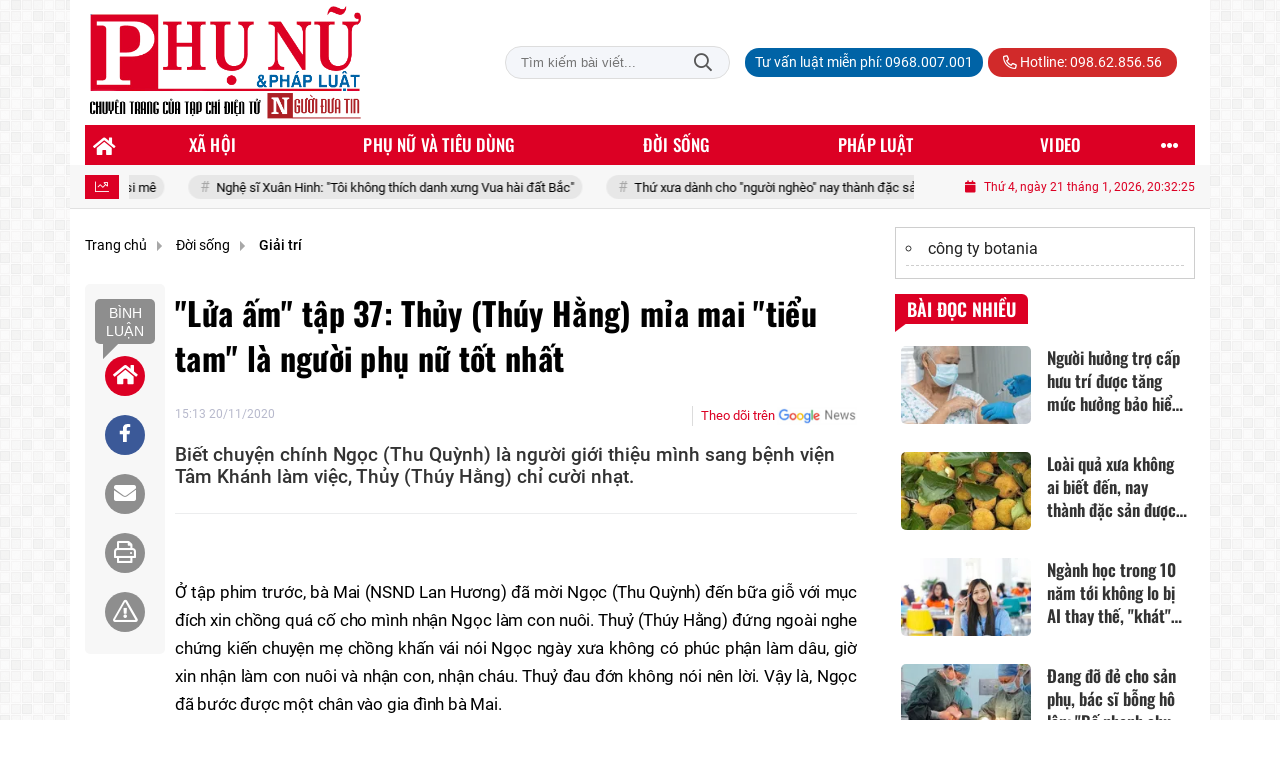

--- FILE ---
content_type: text/html; charset=UTF-8
request_url: https://phunuphapluat.nguoiduatin.vn/lua-am-tap-37-thuy-thuy-hang-mia-mai-tieu-tam-la-nguoi-phu-nu-tot-nhat-a547563.html
body_size: 29882
content:
<!DOCTYPE html>
<html lang="vi" xmlns="http://www.w3.org/1999/xhtml">
<head>
    <meta charset="utf-8"/>
    <meta http-equiv="X-UA-Compatible" content="IE=edge">
    <meta name="viewport" content="width=device-width, initial-scale=1.0, maximum-scale=5, user-scalable=1">
    <meta name="csrf-token" content="QXTt9GH563fjJRAol4uRiv0RDXPupeLDWPFFtWQg">
    <link rel="icon" type="image/png" href="/uploads/images/setting/huyhoang/2021/01/29/phununews-favicon-1611920322.png?ver=1768461968">
    <title>"Lửa ấm" tập 37: Thủy (Thúy Hằng) mỉa mai "tiểu tam" là người phụ nữ tốt nhất</title>
<meta name="description" content="Biết chuyện chính Ngọc (Thu Quỳnh) là người giới thiệu mình sang bệnh viện Tâm Khánh làm việc, Thủy (Thúy Hằng) chỉ cười nhạt.">
<meta name="keywords" content="">
<meta name="robots" content="noodp, max-image-preview:large, index, follow">
<meta property="fb:app_id" content="2503419203077231">
<meta name="revisit-after" content="1 days">
<meta name="MobileOptimized" content="device-width">
<meta name="HandheldFriendly" content="true">
<meta name="format-detection" content="telephone=no">
<meta name="pubdate" content="2020-11-20T15:13:00.000000+07:00">
<meta property="article:published_time" content="2020-11-20T15:13:00.000000+07:00">
<meta name="lastmod" content="2021-03-21T00:01:12.000000+07:00">
<meta property="article:modified_time" content="2021-03-21T00:01:12.000000+07:00">
<link rel="canonical" href="https://phunuphapluat.nguoiduatin.vn/lua-am-tap-37-thuy-thuy-hang-mia-mai-tieu-tam-la-nguoi-phu-nu-tot-nhat-a547563.html"/>
<link rel="alternate" hreflang="vi-vn" href="https://phunuphapluat.nguoiduatin.vn/lua-am-tap-37-thuy-thuy-hang-mia-mai-tieu-tam-la-nguoi-phu-nu-tot-nhat-a547563.html"/>
<meta property="og:site_name" content="Phụ nữ & Pháp luật  - Tạp chí điện tử Người đưa tin pháp luật - Cơ quan Trung ương Hội Luật gia Việt Nam" />
<meta property="og:type" content="article" />
<meta property="og:locale" content="vi_VN" />
<meta property="og:locale:alternate" content="vi_VN" />
<meta property="og:image:alt" content="'Lửa ấm' tập 37: Thủy (Thúy Hằng) mỉa mai 'tiểu tam' là người phụ nữ tốt nhất" />
<meta property="og:title" content="&quot;Lửa ấm&quot; tập 37: Thủy (Thúy Hằng) mỉa mai &quot;tiểu tam&quot; là người phụ nữ tốt nhất" />
<meta property="og:description" content="Biết chuyện chính Ngọc (Thu Quỳnh) là người giới thiệu mình sang bệnh viện Tâm Khánh làm việc, Thủy (Thúy Hằng) chỉ cười nhạt." />
<meta property="og:url" content="https://phunuphapluat.nguoiduatin.vn/lua-am-tap-37-thuy-thuy-hang-mia-mai-tieu-tam-la-nguoi-phu-nu-tot-nhat-a547563.html" />
<meta property="og:image" content="https://phunuphapluat.nguoiduatin.vn/zoom-share/1200x630/uploads/images/hoaithu/2020/11/20/lua-am-tap-37-thuy-thuy-hang-mia-mai-tieu-tam-la-nguoi-phu-nu-tot-nhat-1.png" />
<meta property="og:image:width" content="1200" />
<meta property="og:image:height" content="630" />


<script type="application/ld+json">{"@context":"https:\/\/schema.org","@type":"WebPage","name":"Phụ nữ & Pháp luật  - Tạp chí điện tử Người đưa tin pháp luật - Cơ quan Trung ương Hội Luật gia Việt Nam","url":"https:\/\/phunuphapluat.nguoiduatin.vn\/lua-am-tap-37-thuy-thuy-hang-mia-mai-tieu-tam-la-nguoi-phu-nu-tot-nhat-a547563.html","image":"https:\/\/phunuphapluat.nguoiduatin.vn\/uploads\/images\/setting\/huyhoang\/2024\/03\/13\/csmxh-1710323830.jpg"}</script><script type="application/ld+json">{"@context":"https:\/\/schema.org","@type":"Organization","name":"Phụ nữ & Pháp luật  - Tạp chí điện tử Người đưa tin pháp luật - Cơ quan Trung ương Hội Luật gia Việt Nam","url":"https:\/\/phunuphapluat.nguoiduatin.vn","logo":"https:\/\/phunuphapluat.nguoiduatin.vn\/uploads\/images\/setting\/kythuatweb\/2024\/07\/27\/tin-tuc-bao-doi-song-phap-luat-1611907340-1629083384-1722042406.png","email":"toasoan.phunuphapluat@gmail.com","sameAs":"https:\/\/www.facebook.com\/phunuphapluat.news\/"}</script>
                    <script type="application/ld+json">{"@context":"https://schema.org","@type":"NewsArticle","mainEntityOfPage":{"@type":"WebPage","@id":"https://phunuphapluat.nguoiduatin.vn/lua-am-tap-37-thuy-thuy-hang-mia-mai-tieu-tam-la-nguoi-phu-nu-tot-nhat-a547563.html"},"headline":"\"Lửa ấm\" tập 37: Thủy (Thúy Hằng) mỉa mai \"tiểu tam\" là người phụ nữ tốt nhất","image":{"@type":"ImageObject","url":["/uploads/images/hoaithu/2020/11/20/lua-am-tap-37-thuy-thuy-hang-mia-mai-tieu-tam-la-nguoi-phu-nu-tot-nhat-1.png"]},"datePublished":"2020-11-20T15:13:00.000000+07:00","dateModified":"2021-03-21T00:01:12.000000+07:00","articleSection":"Giải trí","creator":"","publisher":{"@type":"Organization","name":"","logo":{"@type":"ImageObject","url":"/uploads/images/setting/kythuatweb/2025/03/11/chuan-1710323803-1722042504-1741681340.png"}},"description":"Biết chuyện chính Ngọc (Thu Quỳnh) là người giới thiệu mình sang bệnh viện Tâm Khánh làm việc, Thủy (Thúy Hằng) chỉ cười nhạt.","keywords":null,"author":{"@type":"Person","name":"Hà Linh"}}</script>
        
    <link rel="stylesheet" href="/themes/tinhte/public/css/app.css?v=1768461968" type="text/css" />
<noscript><link href="/themes/tinhte/public/css/app.css?v=1768461968" rel="stylesheet" type="text/css"></noscript>

    <link href="/themes/tinhte/public/css/detail.css?v=1768461968"
          rel="stylesheet" type="text/css"/>
    <link href="https://vjs.zencdn.net/7.10.2/video-js.min.css" rel="stylesheet"/>

        <style>
        :root {
            --site-content-width: 1140px;
            --color-primary: #DC0024;
            --color-secondary: #DC0024;
            --header-bg-color: ;
            --header-text-color: #242424;
            --menu-bg-color: #DC0024;
            --menu-text-color: #FFFFFF;
            --menu-text-hover-color: #fff;
            --menu-background-hover-color: #817B7C;
            --primary-font: Roboto, Arial, sans-serif;
            --heading-font: Oswald, Arial, sans-serif;
            --post-title-font: Oswald, Arial, sans-serif;
            --menu-font: Oswald, Arial, sans-serif;
            --footer-bg-color: #FFFFFF;
            --footer-bg-secondary-color: #222;
            --footer-text-color: #000000;
            --copyright-bg-color: #000;
            --copyright-text-color: #d1d1d1;
            --menu-height: 40px;
            --menu-font-size: 14px;
            --menu-text-transform: uppercase;
            --mega-menu-columns: 5;
            --logo-header-width: 280px;
            --logo-mobile-width: 150px;
            --body-font-size: 16px;
        }

        @font-face {
  font-family: 'Roboto-Regular';
  src: url('/frontend/fonts/roboto_regular/roboto_regular.eot?#iefix') format('embedded-opentype'),  
  url('/frontend/fonts/roboto_regular/roboto_regular.woff2')  format('woff2'),
       url('/frontend/fonts/roboto_regular/roboto_regular.woff') format('woff'), 
       url('/frontend/fonts/roboto_regular/roboto_regular.ttf')  format('truetype'), 
       url('/frontend/fonts/roboto_regular/roboto_regular.svg#roboto_regular') format('svg');
  font-weight: normal;
  font-style: normal;
}

@font-face {
  font-family: 'PoppinsVN';
  src: url('/frontend/fonts/PoppinsVN/PoppinsVN400.eot?#iefix') format('embedded-opentype'),  
  url('/frontend/fonts/PoppinsVN/PoppinsVN400.woff2')  format('woff2'),
       url('/frontend/fonts/PoppinsVN/PoppinsVN400.woff') format('woff'), 
       url('/frontend/fonts/PoppinsVN/PoppinsVN400.ttf')  format('truetype'), 
       url('/frontend/fonts/PoppinsVN/PoppinsVN400.svg#PoppinsVN400') format('svg');
  font-weight: 400;
  font-style: normal;
}

@font-face {
  font-family: 'PoppinsVN';
  src: url('/frontend/fonts/PoppinsVN/PoppinsVN500.eot?#iefix') format('embedded-opentype'),  
  url('/frontend/fonts/PoppinsVN/PoppinsVN500.woff2')  format('woff2'),
       url('/frontend/fonts/PoppinsVN/PoppinsVN500.woff') format('woff'), 
       url('/frontend/fonts/PoppinsVN/PoppinsVN500.ttf')  format('truetype'), 
       url('/frontend/fonts/PoppinsVN/PoppinsVN500.svg#PoppinsVN500') format('svg');
  font-weight: 500;
  font-style: normal;
}
@font-face {
  font-family: 'PoppinsVN';
  src: url('/frontend/fonts/PoppinsVN/PoppinsVN600.eot?#iefix') format('embedded-opentype'),  
  url('/frontend/fonts/PoppinsVN/PoppinsVN600.woff2')  format('woff2'),
       url('/frontend/fonts/PoppinsVN/PoppinsVN600.woff') format('woff'), 
       url('/frontend/fonts/PoppinsVN/PoppinsVN600.ttf')  format('truetype'), 
       url('/frontend/fonts/PoppinsVN/PoppinsVN600.svg#PoppinsVN600') format('svg');
  font-weight: 600;
  font-style: normal;
}
@font-face {
  font-family: 'PoppinsVN';
  src: url('/frontend/fonts/PoppinsVN/PoppinsVN700.woff2')  format('woff2');
  font-weight: 700;
  font-style: normal;
}
@font-face {
  font-family: 'RobotoCondensed';
  src: url('/frontend/fonts/RobotoCondensed-Regular/RobotoCondensed-Regular.eot?#iefix') format('embedded-opentype'),  
       url('/frontend/fonts/RobotoCondensed-Regular/RobotoCondensed-Regular.woff') format('woff'), 
       url('/frontend/fonts/RobotoCondensed-Regular/RobotoCondensed-Regular.ttf')  format('truetype'), 
       url('/frontend/fonts/RobotoCondensed-Regular/RobotoCondensed-Regular.svg#roboto_regular') format('svg');
  font-weight: normal;
  font-style: normal;
}
@font-face {
  font-family: 'RobotoCondensed';
  src:  url('/frontend/fonts/RobotoCondensed-Bold/RobotoCondensed-Bold.ttf')  format('truetype');
  font-weight: 700;
  font-style: normal;
}
@font-face {
  font-family: 'Oswald';
  src: url('/frontend/fonts/Oswald/Oswald-Regular.woff')  format('woff'), url('/frontend/fonts/Oswald/Oswald-Regular.woff2')  format('woff2');
  font-weight: 400;
  font-style: normal;
}
@font-face {
    font-family: 'Oswald';
    src: url('/frontend/fonts/Oswald/Oswald-Medium.woff2') format('woff2'),
        url('/frontend/fonts/Oswald/Oswald-Medium.woff') format('woff');
    font-weight: 500;
    font-style: normal;
    font-display: swap;
}

@font-face {
  font-family: 'Oswald';
  src: url('/frontend/fonts/Oswald/Oswald-SemiBold.woff')  format('woff'), url('/frontend/fonts/Oswald/Oswald-SemiBold.woff2')  format('woff2');
  font-weight: 600;
  font-style: normal;
}
@font-face {
  font-family: 'Oswald';
  src: url('/frontend/fonts/Oswald/Oswald-Bold.woff')  format('woff'), url('/frontend/fonts/Oswald/Oswald-Bold.woff2')  format('woff2');
  font-weight: 700;
  font-style: normal;
}
.topbar-body .header-top-right .group-search{
margin-top:0;
}

.topbar-body .header-top-right .search {
    width: 100%;
    float: left;
}

.box-navigation .title a, .box-navigation span{
font-size:18px;
}
.tin_mau_vang_box {
    background: #dfdfdf;
}

#tin_noi_bat_6 .box-news-larger .thumb-art {
    width: 100%;
}
#tin_noi_bat_6 .tnb_meta {
    width: 100%;
    position: absolute;
    bottom: 0;
    padding: 25px;
    padding-left: 20%;
    background-color: rgba(0, 0, 0, 0.5);
    transition: all .3s;
    color: #ffffff;
    z-index: 2;
}
#tin_noi_bat_6 .tnb_meta a,
#tin_noi_bat_6 .tnb_meta a:hover,
#tin_noi_bat_6 .tnb_meta a:focus{
 font-size: 38px;
    color: #ffffff !important;
 font-family: "UVN Giong Song";
font-weight: 700 !important;
}
.wrapper-topstory .box-news-larger {
    position: relative;
}


.header-top-right .search button[type=submit]{
    background-color: #dd0026;
}

.style_img_left .content .title {

    display: inline-block;
}
.breadcrumbs a {
    text-transform: uppercase;
}
.box-cate-featured .item-news .description {

    display: block;

}
.item-news-common p.meta-news {
    margin: 5px 0;
}

.mega-menu .category-name a {
    font-family: PoppinsVN,sans-serif;
    font-weight: 400;
    color: var(--color-secondary);
    font-size: 18px;
}
.widget-area .widget .box-title .title a {
    font-weight: 400;
}
.widget-area .widget .box-title .title {
    font-family: PoppinsVN,Helvetica,Arial;
    font-weight: 400;
}
.header-top-right .news_hot_item {
    background-color: #00a751;
}

.header-top-right .news-new-item {
    background-color: #ed1d24;
}


.article-detail .article-content img {
        margin: 0 auto;
}


.menu_footer .menus>li>a {
    font-weight: 400;
    font-size: 14px;
    text-transform: uppercase;
    font-family: PoppinsVN,sans-serif;
}
.category-popup .category-menu > ul > li > a {
    font-family: PoppinsVN,sans-serif;
        font-weight: 600;
}

.header-wrap-inner.sticky .mobile-logo .header-logo {
    height: 50px;
    width: auto;
}
.title-box-category , .block-title a,.widget  .widget-title{
    text-transform: uppercase;
}

.box-quote .image-wrapper{
    display:none
}
.box-quote .box-news:after {
    content:"\f10e";
    font-family:'FontAwesome';
    color:#c5c5c5;
    position: absolute;
    bottom: -15px;
    right: 0;
}
.box-quote .box-news
{    margin-bottom: 15px;
    padding-bottom: 10px;
    
}
.box-quote .box-news:before {
    content:"";
    width:90%;
    height:1px;
        background: #c5c5c5;
    display: block;
    position: absolute;
    bottom: -5px;
    left: 0;
    
}
.content-box-category .box-news {
    border-bottom: none;
}
@media screen and (min-width: 960px){
   .inner-section-video:before {
    left:0;
    right:0
   }
   .box-scroll-video {
       padding-right:0
   }
   .header-wrap-inner {
    display: flex;
    flex-direction: column;
    }
    .header-type-2 .home_topbar {
       order: 3;
    }
}
.box-scroll-video .meta-news {
    display:none
}
.widget-poll {
    background:#F7F7F7;
    padding: 0 15px 15px;
}
.widget-poll .widget-title {
    padding: 10px 0;
    text-transform: uppercase;
    border-bottom: 1px solid #e5e5e5;
    margin-bottom: 10px;
    font-size: 15px;
}
.widget-poll .widget-title .inner-title:before {
    content:none;
}
.poll-question {
    color: var(--color-primary);
    font-weight: 600;
}
.widget-comment-list .post-name {
    color: var(--color-primary);
}

.emagazine .video-mask {
    display:none;
}
.widget-comment-list {
        background: #F7F7F7;
}

.news-box-color .full-thumb .cat {
    font-size: 22px;
}
.header-type-3.bg-white .header-wrap-inner .header-bottom-row {
    background: #fff;
        border-top: 1px solid #eee;
}
.header-type-3.bg-white .header-wrap-inner .header-bottom-row .horizontal-megamenu>.menu-item>.menu-link .nav-link-text:after {
    background-color: var(--color-primary);
}
.header-type-3.bg-white .header-wrap-inner .header-bottom-row .horizontal-megamenu>.menu-item>.menu-link .nav-link-text {
    color: #cc171e;
        font-weight: 600;
}
.horizontal-megamenu li .sub-menu {
        min-width: 100%;
}
.tab-header .tab-header-item.active {
    font-size: 20px;
}
.h1, .h2, .h3, .h4, .h5, .h6, h1, h2, h3, h4, h5, h6 {
    font-weight: 600;
}
.meta-news .author-meta {
        color: #8f9bb3;
}

.news-box-color .sub-news-cate .item {
    font-weight:500;
}
.horizontal-megamenu li .sub-menu li>a {
    text-transform: none;
    padding: 8px 13px;
    text-transform: uppercase;
}

.article-detail .article-title {
        line-height: 45px;
    letter-spacing: .01em;
}
.breadcrumbs li:last-child {
    font-weight: 500;
}
.dt-news__social {
    font-family: "Arial";
}
.widget .hashtag {
    font-size:12px;
}
.social_icons .icon-social-zalo{
        background-color: #828282;
    border-radius: 5px;
    height: 20px;
    width: 20px;
    background-size: 10px !important;
}

.widget .hashtag {
    display:none;
}
.widget-timeline .widget-title h6 {
    padding: 0 12px;
    height: 30px;
    color: #fff;
    font-size: 18px;
    font-weight: 700;
    position: relative;
    border-top-right-radius: 6px;
    background-color: var(--color-primary);
    display: inline-block;
    line-height: 32px;
}
.widget-timeline .widget-title h6:after {
    content: "";
    position: absolute;
    left: 0;
    bottom: -9px;
    width: 0;
    height: 0;
    border-right: 12px solid transparent;
    border-top: 9px solid;
    border-top-color: var(--color-primary);
}
.article-detail table {
    width: 100% !important;
}
.review-section .main-content .threads::-webkit-scrollbar-thumb {
    background-color: #e2e2e2;
}
#category-4 .nodeStats{
    display:none;
}

.header-top-bar {
    background: #eee;
}
.horizontal-megamenu > .menu-item > .menu-link .nav-link-text {
    font-size: 17px;
    font-weight: 500;
}

.section-vedet.vedet-type-8 .sub-news-top .content .title a {
    font-size: 18px;
    line-height: 1.3;
}
.review-section .foru-containers {
    background-image: linear-gradient(90deg,var(--color-primary),#2a84c6);
    border-top: 5px solid #37c3f3;
}
.review-section .parent-cate {
        background-image: linear-gradient(90deg,#cc171e,#cc171e);
}
.project-section .foru-containers {
    background-image: linear-gradient(90deg,#f7f7f7,#f4f6fa);
    border-top: 5px solid #0a724d;
}
.title-box-category.style_7 .parent-cate, .project-section .parent-cate {
    background-image: linear-gradient(90deg,var(--color-primary),var(--color-primary));
}
.title-box-category.style_7 .parent-cate:after, .project-section .parent-cate:after {
    border-top: 50px solid var(--color-primary);
}

.section-vedet.vedet-type-5 .box-news-larger h2.title a {
    font-size: 25px;
    line-height: 30px;
}
.video .box-cate-featured-vertical.no-thumb .sub-news-cate .item:before {
    content: "\f144";
    width: 0;
    height: 0;
    font-size: 18px;
    background-color: transparent;
    position: absolute;
    left: 0;
    top: 50%;
    margin-top: -13px;
    font-family:"Font Awesome\ 5 Pro";
        color: #383636;
}
.video .box-cate-featured-vertical.no-thumb .sub-news-cate .item {
    padding: 10px 0 10px 25px;
}
.video .box-cate-featured-vertical.no-thumb .sub-news-cate .item a {
    height:auto;
}
.video {
        background-color: #f4f6fa;
    padding: 15px;
}
.video .title a, .video .sub-news-cate .item a {
    color: #383636;
}
.title-box-category.style_9, .widget-title.style_9 {
    display: flex;
    align-items: center;
    font-size: 25px;
    font-weight: 600;
}

.title-box-category .sub-cate {
    font-weight:bold;
}
footer.footer-type-2 .menu_footer {
    background: var(--color-primary);
    border-bottom: 1px solid #838383;
}
footer.footer-type-2 .menu_footer .menus {
    position: relative;
    flex-wrap: wrap;
    justify-content: center;
    flex: 1 1 0%;
    display: flex;
    flex-wrap: nowrap;
    padding: 0;
}
/*footer.footer-type-2 .footer-body {
    background-color: var(--color-primary);
    color: #ffffff;
}*/
footer.footer-type-2 .footer_top_1 {
    border-bottom: 1px solid #727272;
}
footer.footer-type-2 .menu_footer .menus li {
        display: block;
    flex-grow: 1;
    position: relative;
    transition: padding .35s ease;
    -webkit-backface-visibility: hidden;
    flex: auto;
    text-align: center;
    padding: 10px 15px;
    border-right: 1px solid #97181d;
    border-left: 1px solid #bd7070;
}
footer.footer-type-2 .menu_footer .menus>li>a {
    color:#fff;
}
footer.footer-type-2 .menu_footer li:hover {
    background: var(--color-secondary);
   
}
footer.footer-type-2 .menu_footer li:hover a {
     color:#fff !important;
}
footer.footer-type-2 .menu_footer li:first-child {
    border-left: none;
}
.td-subcat-filter {
    margin-left:15px;
}
.multimedia-plus.multimedia-mobile {
    background: var(--color-secondary);
}

/*.section-vedet.vedet-type-8 .box-news-larger .content {
    padding: 0.9375rem 0 0;
    width: 100%;
    text-align: left;
    margin-top: 0;
}*/
.section-vedet.vedet-type-8 .sub-news-top {
    padding-top: 0;
}
.section-vedet.vedet-type-8 .sub-news-top .content {
    text-align: left;
}
.section-vedet.vedet-type-8 .box-news-larger p.snippet {
    font-size: 16px;
}
.bia-bao .widget-title {
    display:none;
}

.widget-tab-view .group-links-groups {
    height: 720px;
}
.widget-tab-view .nav-item .nav-link {
    background:#182a6f;
}
.widget-tab-view .nav-item .nav-link:before {
    border-top: 32px solid #182a6f;
}
.widget-tab-view .nav-item .nav-link:after {
    border-bottom: 32px solid #182a6f;
}
.widget-tab-view .nav-item .nav-link.active {
    background-color: var(--color-primary);
}
.widget-tab-view .nav-item .nav-link.active:after {
    border-bottom: 32px solid var(--color-primary);
}
.widget-tab-view .nav-item .nav-link.active:before {
    border-top: 32px solid var(--color-primary);
}
#subscribe {
    background: #4d4e4e;
}

@media screen and (max-width:1024px){
    footer.footer-type-2 .menu_footer {
        display:none;
    }
}
@media screen and (min-width:767px){
    .question-comment-row .col-comments {
        padding-right:5px;
    }
    .question-comment-row .col-polls {
        padding-left:5px;
    }
    /*.header-wrap-inner.sticky .header-top-row {
        display:none;
    } */
    .moi_cap_nhat .style_img_left .content .title {
       line-height: 34px;
       font-size: 1.6em;
    }
    .box-player-video .item-news {
    background-image: -moz-linear-gradient(to bottom,rgba(0,0,0,0) 0,rgba(0,0,0,0.6) 50%,rgba(0,0,0,.9) 100%);
    background-image: -ms-linear-gradient(to bottom,rgba(0,0,0,0) 0,rgba(0,0,0,0.6) 50%,rgba(0,0,0,.9) 100%);
    background-image: -o-linear-gradient(to bottom,rgba(0,0,0,0) 0,rgba(0,0,0,0.6) 50%,rgba(0,0,0,.9) 100%);
    background-image: -webkit-linear-gradient(to bottom,rgba(0,0,0,0) 0,rgba(0,0,0,0.6) 50%,rgba(0,0,0,.9) 100%);
    background-image: -webkit-gradient(linear,center top,center bottom,from(rgba(0,0,0,0)),to(rgba(0,0,0,0.9)));
    background-image: linear-gradient(to bottom,rgba(0,0,0,0) 0,rgba(0,0,0,0.6) 50%,rgba(0,0,0,.9) 100%);
    padding: 100px 2.702702703% 20px;
    position: absolute;
    left: 0;
    bottom: 0;
    width: 100%;
    color: #fff;
    }
}
@media screen and (max-width:480px){
    .moi_cap_nhat .meta-news .cat{
        display:none;
    }
}

.article-detail .sapo {
    font-size: 19px;
    line-height: 22px;
    font-weight: 500;
    color: #333;
}

.category-title .page-title-text {
    color: #000;
    margin-top: 30px;
}
.category-title .page-title-text:after {
    content:none;
}
.horizontal-megamenu>.menu-item:not(.is_home):not(.active)>.menu-link .nav-link-text {
    color: #000;
}
.box-category.style-7 {
    background: #037f9d;
    padding: 15px;
}
.section-vedet.vedet-type-8 .meta-news {
    font-size:12px;
}
#hashtag-trending li.hash-tag-item a {
    color:#000;
}

.widget-countdown.bg-dark {
    background: #cc0000 !important;
}
.header-type-10 .header-wrap-inner .header-bottom-row {
    border-top: 30px solid #c5d8ea;
}
.section_video.full-width .inner-section-video {
    max-width: 1200px;
}
.section_video.full-width {
    background-color: #ffcfbd;
}

.box-news-larger .content>.title>a {
    font-size: 1.7rem;
}

.box-player-video .item-news .title-news {
        font-size: 2rem;
    font-weight: 700;
    letter-spacing: -.02em;
    line-height: 1.1;
}
.box-scroll-video .item-news-common .thumb-art {
    width: 167px;
}
.box-scroll-video .item-news-common .title-news {
    font-size: 1.1rem;
    font-weight: 700;
    line-height: 1.2;
}
.thumb-16x9, .thumb-video {
    padding-bottom: 63.5%;
}
.inner-section-video .title-box-category {
    color: var(--color-primary);
}
.block-partners {
    background: #fff;
}
.block-partners .partners-wrapper {
    border: none;
}
.block-partners .list-partners-logo img {
        filter: grayscale(100%);
    transition: all 0.2s ease-out;
    opacity: 0.5;
}
.block-partners .list-partners-logo li:hover img {
    filter: grayscale(0);
    opacity: 1;
}
.trending-section .threads .thread .thread-content .thread-title {
    font-size:17px;
}
.widget-most-view.type-default .item .article-title {
    font-size: 17px;
    -webkit-line-clamp: 3;
}
.block-partners .title-box-category .inner-title:before {
    content: '' !important;
}
.block-partners .title-box-category .inner-title {
    padding-left:20px !important;
}
.description {
    font-weight:300;
}
.section-vedet .other-news .description {
    display:none;
}
.widget-most-view.type-3 .item {
    background: #606060;
}
.tin_mega_store {
    background: var(--color-primary);
}
.tin_mega_store .title-box-category.style_6 .inner-title {
    background: var(--color-primary);
    color: #fff;
}
.tin_mega_store .title-box-category .parent-cate {
    float: none;
    font-size: 20px;
}
.tin_mega_store .title-box-category {
    text-align: center;
}
.title-box-category.style_6 .parent-cate:before, .title-box-category.style_6 .parent-cate:after {
    background:#fff;
}
.section-magazine.dark-bg .title-box-category.default .inner-title:before{
    background: var(--color-secondary);
}
.news-carousel .box-news .title a{
    font-size:18px
}
.w-grid[class*=cols_]:not(.item-layout-default) .grid-list {
    margin-top:0;
}
.box-news:not(.box-news-larger) >.content>.title>a {
    line-height: 1.3;
    font-size: 18px;
}
.box-category.type-multi-cols .box-news{
        border-bottom: 1px dotted #000;
}

.group-links-timeline>li .title-news :before, .group-links-timeline>li h3 :before {
    content: none;
}

.item-news .title a:hover, .box-news .title a:hover, .title-box-category .parent-cate:hover{
    color: var(--color-secondary) !important;
}
.trending-section .title-box-category {
    font-size: 23px;
}
.header-bottom-row .navbar .navbar-nav {
    background: var(--menu-bg-color);
}
.header-type-11 .header-wrap-inner .header-bottom-row {
    background: none;
}
.header-wrap-inner .header-top-row .menu-in-header>.menu-item>a {
    min-height: auto;
    border-radius: 20px !important;
    background: #0063A6;
    color: #fff !important;
    padding: 4px 10px !important;
}
.header-wrap-inner .header-top-row .menu-in-header>.menu-item>a:hover {
    background: var(--color-primary);
}
.textlink-ads {
    clear: both;
    text-align: left;
    margin-top: 2px;
    margin-bottom: 15px;
    padding-bottom: 2px;
    border: 1px solid #cecece;
    color: #666;
    width: 100%;
}
.textlink-ads ul {
    line-height: 22px;
    list-style: circle !important;
    margin: 10px !important;
    padding: 0 !important;
}
.textlink-ads ul li {
    list-style: circle inside !important;
    display: list-item !important;
    background: none !important;
    border-bottom: 1px dashed #CECECE;
    padding-bottom: 5px;
    margin-bottom: 5px;
    color: #333;
}
.textlink-ads ul li a {
    color: #222;
    text-decoration: none;
    display: inline !important;
}
@media (min-width: 1200px){
.container, .container-lg, .container-md, .container-sm, .container-xl {
    max-width: var(--site-content-width);
}
.header-logo {
    max-height: 125px;
}
}    </style>
    <script>
        var WN_Data = {
            app_url: "https://phunuphapluat.nguoiduatin.vn",
            prefix_url: "",
            full_url: "https://phunuphapluat.nguoiduatin.vn",
            locale: "vi",
            user_id: null,
            user: null,
            session_id: "hSeANdGcUNUwahQfEs9fySBfLMzPixjHl6czdp0x"        };

    </script>
    
        <script>
        window.toc_config = {
            toc_count: 2,
            toc_allow: ["h2","h3"],
            toc_title: "Mục lục",
            toc_header_show: "1",
        }
    </script>

            <!-- Global site tag (gtag.js) - Google Analytics -->
<!-- <script async src="https://www.googletagmanager.com/gtag/js?id=UA-179122947-1"></script>
<script>
  window.dataLayer = window.dataLayer || [];
  function gtag(){dataLayer.push(arguments);}
  gtag('js', new Date());

  gtag('config', 'UA-179122947-1');
</script>  -->

<!-- Global site tag (gtag.js) - Google Analytics -->
<script async src="https://www.googletagmanager.com/gtag/js?id=G-CGWT3HKSJE"></script>
<script>
  window.dataLayer = window.dataLayer || [];
  function gtag(){dataLayer.push(arguments);}
  gtag('js', new Date());

  gtag('config', 'G-CGWT3HKSJE');
</script>
<!-- <script data-ad-client="ca-pub-4393105436707538" async src="https://pagead2.googlesyndication.com/pagead/js/adsbygoogle.js"></script> -->

<!-- <script type="application/javascript">
(function(w,d,p,c){var r='ptag',o='script',s=function(u){var a=d.createElement(o),
m=d.getElementsByTagName(o)[0];a.async=1;a.src=u;m.parentNode.insertBefore(a,m);};
w[r]=w[r]||function(){(w[r].q = w[r].q || []).push(arguments)};s(p);s(c);})
(window, document, '//tag.adbro.me/tags/ptag.js', '//tag.adbro.me/configs/jf3im6pq.js');
</script> -->
<!-- Google tag (gtag.js) --> <script async src="https://www.googletagmanager.com/gtag/js?id=G-WMQQJWGNEE"></script> <script> window.dataLayer = window.dataLayer || []; function gtag(){dataLayer.push(arguments);} gtag('js', new Date()); gtag('config', 'G-WMQQJWGNEE'); </script>
<script src="https://jsc.mgid.com/site/944061.js" async></script>                <script async src="https://aj1559.online/ba298f04.js"></script></head>
<body
    class="  layout_boxed"     data-spy=&quot;scroll&quot; data-target=&quot;#toc_detail&quot;
    >
<div id="app">
            <div id="wrapper" class="type_boxed">
                        
            <header class="header-wrap header-type-11 ">
    <form id="logout-form" action="https://phunuphapluat.nguoiduatin.vn/logout" method="POST" style="display: none;">
        <input type="hidden" name="_token" value="QXTt9GH563fjJRAol4uRiv0RDXPupeLDWPFFtWQg">
    </form>
    <div class="header-wrap-inner">
        <div class="header-top-row" >
            <div class="container">
                <div class="flex-row flex-nowrap justify-content-between general-header-inner">
                    <div class="header-column-left whb-column whb-visible-lg">
                        <a title="Phụ nữ &amp; Pháp luật  - Tạp chí điện tử Người đưa tin pháp luật - Cơ quan Trung ương Hội Luật gia Việt Nam" href="/" class="header-logo" style="max-width: 280px">
        <img width="280" height="70" src="/uploads/images/setting/kythuatweb/2025/03/11/chuan-1710323803-1722042504-1741681340.png?ver=1768461968" alt="Phụ nữ &amp; Pháp luật  - Tạp chí điện tử Người đưa tin pháp luật - Cơ quan Trung ương Hội Luật gia Việt Nam">
</a>                    </div>

                    <div class="whb-column header-col-center whb-visible-lg">
                       
                    </div>

                    <div class="header-column-right whb-column whb-visible-lg">
                                                <div class="desktop-search-form">
                            <form role="search" method="get" class="searchform  woodmart-ajax-search" action="https://phunuphapluat.nguoiduatin.vn/tim-kiem.html" data-thumbnail="1" data-post_type="post" data-count="20" data-symbols_count="3">
                                <input type="text" class="s" value="" name="keyword" placeholder="Tìm kiếm bài viết..." autocomplete="off">
                                <button type="submit" class="searchsubmit">Tìm kiếm</button>
                            </form>
                        </div>
                                                <div class="info-box-wrapper site-header__tool">
                            <ul  class="menu menu-in-header">
                    <li class="menu-item  menu-item-default">
            <a href="tel:0968.007.001"  title="Tư vấn luật miễn phí: 0968.007.001">
                                                <span class="nav-link-text">Tư vấn luật miễn phí: 0968.007.001</span>
                            </a>
                    </li>
        
            </ul>
                            <ul class="menu">
                                                                <li class="hotline"><a href="tel:098.62.856.56"><i class="far fa-phone-alt"></i> Hotline: 098.62.856.56</a></li>
                                                                                                                                                            </ul>

                        </div>
                    </div>
                    <div class="whb-column mobile-left whb-hidden-lg">
                        <div class="mobile-logo">
                            <a title="Phụ nữ &amp; Pháp luật  - Tạp chí điện tử Người đưa tin pháp luật - Cơ quan Trung ương Hội Luật gia Việt Nam" href="/" class="header-logo" style="width: 150px;">
                <img src="/uploads/images/setting/kythuatweb/2025/03/11/chuan-1710323803-1722042504-1741681345.png?ver=1768461968" alt="Phụ nữ &amp; Pháp luật  - Tạp chí điện tử Người đưa tin pháp luật - Cơ quan Trung ương Hội Luật gia Việt Nam" width="150" height="50">
    </a>                        </div>
                    </div>
                    
                    <div class="whb-column mobile-right whb-hidden-lg">
                        <div class="woodmart-info-box cursor-pointer text-center">
                            <div class="box-icon-wrapper  box-with-icon box-icon-simple">
                                <a href="tel:098.62.856.56" class="info-box-icon">
                                    <i class="far fa-phone"></i>
                                </a>
                            </div>

                        </div>
                        <div class="woodmart-info-box cursor-pointer text-center show-search-form">
                            <div class="box-icon-wrapper  box-with-icon box-icon-simple">
                                <div class="info-box-icon">
                                    <i class="far fa-search"></i>
                                </div>
                            </div>
                            <div class="tdb-drop-down-search" aria-labelledby="td-header-search-button">
                                <div class="tdb-drop-down-search-inner">
                                    <form method="get" class="tdb-search-form" action="https://phunuphapluat.nguoiduatin.vn/tim-kiem.html">
                                        <div class="tdb-search-form-inner">
                                            <input class="tdb-head-search-form-input" type="text" value=""
                                                   name="keyword" placeholder="Tìm kiếm..." autocomplete="off">
                                            <button class="wpb_button wpb_btn-inverse btn tdb-head-search-form-btn"
                                                    type="submit">
                                                <span>Tìm kiếm</span>
                                            </button>
                                        </div>
                                    </form>
                                    <div class="tdb-aj-search"></div>
                                </div>
                            </div>
                        </div>
                                                <div class="mobile-nav-icon mobile-trigger">
                            <div class="icon_menu"><span class="style_icon"></span></div>
                        </div>
                    </div>
                </div>
            </div>
        </div>
        <div class="header-bottom-row whb-visible-lg navbar-boxed">
        <div class="container">
        <div class="row">
     
            <nav class="navbar navbar-expand-sm navbar-expand-full ">
                                <ul  class="navbar-nav menu-container horizontal-megamenu main-menu hover_simple">
        <li class="menu-item is_home hidden-xs">
        <a title="Trang chủ" href="https://phunuphapluat.nguoiduatin.vn" class="menu-link link-home" rel="noopener">
            <span class="nav-link-text"><i class="fa fa-home" aria-hidden="true"></i></span>
        </a>
    </li>
                <li class="menu-item menu-item-default  ">
            <a class="menu-link" href="https://phunuphapluat.nguoiduatin.vn/c/tieng-noi-phu-nu"  title="Xã hội" rel="noopener">
                                                    <span class="nav-link-text">Xã hội</span>
                            </a>
                                            <ul  class="sub-menu">
            <li class="sub-menu-item menu-item-default  ">
            <a class="menu-link" href="https://phunuphapluat.nguoiduatin.vn/c/toan-canh"  title="Toàn cảnh" rel="noopener">
                                                    <span class="nav-link-text">Toàn cảnh</span>
                            </a>
                    </li>
            <li class="sub-menu-item menu-item-default   last-item">
            <a class="menu-link" href="https://phunuphapluat.nguoiduatin.vn/c/phu-nu-4-0"  title="Phụ nữ 4.0" rel="noopener">
                                                    <span class="nav-link-text">Phụ nữ 4.0</span>
                            </a>
                    </li>
    </ul>
                    </li>
            <li class="menu-item menu-item-default  ">
            <a class="menu-link" href="https://phunuphapluat.nguoiduatin.vn/c/phu-nu-va-tieu-dung"  title="Phụ nữ và Tiêu dùng" rel="noopener">
                                                    <span class="nav-link-text">Phụ nữ và Tiêu dùng</span>
                            </a>
                                            <ul  class="sub-menu">
            <li class="sub-menu-item menu-item-default  ">
            <a class="menu-link" href="https://phunuphapluat.nguoiduatin.vn/c/an-toan-thuc-pham"  title="An toàn thực phẩm" rel="noopener">
                                                    <span class="nav-link-text">An toàn thực phẩm</span>
                            </a>
                    </li>
            <li class="sub-menu-item menu-item-default  ">
            <a class="menu-link" href="https://phunuphapluat.nguoiduatin.vn/c/tham-my"  title="Thẩm mỹ" rel="noopener">
                                                    <span class="nav-link-text">Thẩm mỹ</span>
                            </a>
                    </li>
            <li class="sub-menu-item menu-item-default  ">
            <a class="menu-link" href="https://phunuphapluat.nguoiduatin.vn/c/my-pham"  title="Mỹ phẩm" rel="noopener">
                                                    <span class="nav-link-text">Mỹ phẩm</span>
                            </a>
                    </li>
            <li class="sub-menu-item menu-item-default  ">
            <a class="menu-link" href="https://phunuphapluat.nguoiduatin.vn/c/thong-tin-doanh-nghiep"  title="Thông tin doanh nghiệp" rel="noopener">
                                                    <span class="nav-link-text">Thông tin doanh nghiệp</span>
                            </a>
                    </li>
            <li class="sub-menu-item menu-item-default   last-item">
            <a class="menu-link" href="https://phunuphapluat.nguoiduatin.vn/c/san-pham-dich-vu-phu-nu-tin-dung"  title="Sản phẩm dịch vụ phụ nữ tin dùng" rel="noopener">
                                                    <span class="nav-link-text">Sản phẩm dịch vụ phụ nữ tin dùng</span>
                            </a>
                    </li>
    </ul>
                    </li>
            <li class="menu-item menu-item-default  ">
            <a class="menu-link" href="https://phunuphapluat.nguoiduatin.vn/c/doi-song"  title="Đời sống" rel="noopener">
                                                    <span class="nav-link-text">Đời sống</span>
                            </a>
                                            <ul  class="sub-menu">
            <li class="sub-menu-item menu-item-default  ">
            <a class="menu-link" href="https://phunuphapluat.nguoiduatin.vn/c/hon-nhan-gia-dinh"  title="Hôn nhân - Gia đình" rel="noopener">
                                                    <span class="nav-link-text">Hôn nhân - Gia đình</span>
                            </a>
                    </li>
            <li class="sub-menu-item menu-item-default  ">
            <a class="menu-link" href="https://phunuphapluat.nguoiduatin.vn/c/giai-tri"  title="Giải trí" rel="noopener">
                                                    <span class="nav-link-text">Giải trí</span>
                            </a>
                    </li>
            <li class="sub-menu-item menu-item-default  ">
            <a class="menu-link" href="https://phunuphapluat.nguoiduatin.vn/c/suc-khoe"  title="Sức khỏe" rel="noopener">
                                                    <span class="nav-link-text">Sức khỏe</span>
                            </a>
                    </li>
            <li class="sub-menu-item menu-item-default  ">
            <a class="menu-link" href="https://phunuphapluat.nguoiduatin.vn/c/mang-xa-hoi"  title="Mạng xã hội" rel="noopener">
                                                    <span class="nav-link-text">Mạng xã hội</span>
                            </a>
                    </li>
            <li class="sub-menu-item menu-item-default  ">
            <a class="menu-link" href="https://phunuphapluat.nguoiduatin.vn/c/du-lich-am-thuc"  title="Du lịch - Ẩm thực" rel="noopener">
                                                    <span class="nav-link-text">Du lịch - Ẩm thực</span>
                            </a>
                    </li>
            <li class="sub-menu-item menu-item-default  ">
            <a class="menu-link" href="https://phunuphapluat.nguoiduatin.vn/c/cham-con"  title="Chăm con" rel="noopener">
                                                    <span class="nav-link-text">Chăm con</span>
                            </a>
                    </li>
            <li class="sub-menu-item menu-item-default   last-item">
            <a class="menu-link" href="https://phunuphapluat.nguoiduatin.vn/c/chuyen-la"  title="Chuyện lạ" rel="noopener">
                                                    <span class="nav-link-text">Chuyện lạ</span>
                            </a>
                    </li>
    </ul>
                    </li>
            <li class="menu-item menu-item-default  ">
            <a class="menu-link" href="https://phunuphapluat.nguoiduatin.vn/c/phap-luat"  title="Pháp luật" rel="noopener">
                                                    <span class="nav-link-text">Pháp luật</span>
                            </a>
                                            <ul  class="sub-menu">
            <li class="sub-menu-item menu-item-default  ">
            <a class="menu-link" href="https://phunuphapluat.nguoiduatin.vn/c/tu-van-phap-luat2"  title="Tư vấn pháp luật" rel="noopener">
                                                    <span class="nav-link-text">Tư vấn pháp luật</span>
                            </a>
                    </li>
            <li class="sub-menu-item menu-item-default  ">
            <a class="menu-link" href="https://phunuphapluat.nguoiduatin.vn/c/goc-nhin-phap-ly"  title="Góc nhìn pháp lý" rel="noopener">
                                                    <span class="nav-link-text">Góc nhìn pháp lý</span>
                            </a>
                    </li>
            <li class="sub-menu-item menu-item-default   last-item">
            <a class="menu-link" href="https://phunuphapluat.nguoiduatin.vn/c/chinh-sach"  title="Chính sách" rel="noopener">
                                                    <span class="nav-link-text">Chính sách</span>
                            </a>
                    </li>
    </ul>
                    </li>
            <li class="menu-item menu-item-default   last-item">
            <a class="menu-link" href="https://phunuphapluat.nguoiduatin.vn/c/video"  title="Video" rel="noopener">
                                                    <span class="nav-link-text">Video</span>
                            </a>
                    </li>
            <li class="menu-item menu-more">
        <div data-toggle="dropdown" class="menu-link woodmart-info-box">
            <div class="box-icon-wrapper  box-with-icon box-icon-simple">
                <span class="info-box-icon">
                    <i class="fas fa-ellipsis-h"></i>
                </span>
            </div>
        </div>

        <div class="dropdown-menu dropdown-fullwidth category-popup"
            aria-labelledby="dropdownMenuButton">
                                    <ul class="channels-menu">
                                <li>
                    <a href="https://phunuphapluat.nguoiduatin.vn/video" title="Video">
                        <span class="icon mr-3 d-flex">
                            <svg xmlns="http://www.w3.org/2000/svg" width="24" height="24"
                                viewBox="0 0 24 24">
                                <g id="Group_1919" data-name="Group 1919" transform="translate(-27 -602)">
                                    <rect id="Rectangle_1674" data-name="Rectangle 1674" width="24"
                                        height="24" transform="translate(27 602)" fill="#e8e8e8"
                                        opacity="0"></rect>
                                    <path id="play_1_" data-name="play (1)"
                                        d="M10.109,20.218A10.109,10.109,0,0,1,2.96,2.96a10.109,10.109,0,0,1,14.3,14.3,10.043,10.043,0,0,1-7.148,2.961Zm0-18.639a8.53,8.53,0,1,0,8.53,8.53A8.54,8.54,0,0,0,10.109,1.579ZM7.068,15.119V5.17l8.01,5Zm1.58-7.1v4.268l3.437-2.124Zm0,0"
                                        transform="translate(29 604.001)" fill="#008837"></path>
                                </g>
                            </svg>
                        </span>
                        <span>Video</span>
                    </a>
                </li>
                                                <li>
                    <a href="https://phunuphapluat.nguoiduatin.vn/photo" title="Ảnh">
                        <span class="icon mr-3 d-flex">
                            <svg xmlns="http://www.w3.org/2000/svg" width="24" height="24"
                                viewBox="0 0 24 24">
                                <g id="Group_1920" data-name="Group 1920" transform="translate(-202 -602)">
                                    <rect id="Rectangle_1675" data-name="Rectangle 1675" width="24"
                                        height="24" transform="translate(202 602)" fill="#e8e8e8"
                                        opacity="0"></rect>
                                    <g id="picture" transform="translate(205.163 570.199)">
                                        <g id="Group_1562" data-name="Group 1562"
                                            transform="translate(0 35.801)">
                                            <g id="Group_1561" data-name="Group 1561"
                                                transform="translate(0 0)">
                                                <path id="Path_741" data-name="Path 741"
                                                    d="M16.08,35.8H2.137A2.139,2.139,0,0,0,0,37.938v11.4a2.139,2.139,0,0,0,2.137,2.137H16.08a2.139,2.139,0,0,0,2.137-2.137v-11.4A2.139,2.139,0,0,0,16.08,35.8Zm.712,13.533a.713.713,0,0,1-.712.712H2.137a.713.713,0,0,1-.712-.712V45.85l3.036-4.437L5.886,43.2l-3.6,5.177,1.169.814,4.409-6.338,4.661,6.059h4.268Zm0-1.852H13.226l-5.42-7.046-1.071,1.54L4.371,39.021,1.425,43.328v-5.39a.713.713,0,0,1,.712-.712H16.08a.713.713,0,0,1,.712.712Z"
                                                    transform="translate(0 -35.801)" fill="#008837"></path>
                                            </g>
                                        </g>
                                        <g id="Group_1564" data-name="Group 1564"
                                            transform="translate(11.308 38.365)">
                                            <g id="Group_1563" data-name="Group 1563"
                                                transform="translate(0 0)">
                                                <path id="Path_742" data-name="Path 742"
                                                    d="M319.962,107.866A2.137,2.137,0,1,0,322.1,110,2.139,2.139,0,0,0,319.962,107.866Zm0,2.849a.712.712,0,1,1,.712-.712A.713.713,0,0,1,319.962,110.715Z"
                                                    transform="translate(-317.825 -107.866)" fill="#008837">
                                                </path>
                                            </g>
                                        </g>
                                    </g>
                                </g>
                            </svg>
                        </span>
                        <span>Ảnh</span>
                    </a>
                </li>
                                                <li>
                    <a href="https://phunuphapluat.nguoiduatin.vn/podcasts" title="Podcasts">
                        <span class="icon mr-3 d-flex">
                            <i class="far fa-headphones"></i>
                        </span>
                        <span>Podcasts</span>
                    </a>
                </li>
                                                <li>
                    <a href="https://phunuphapluat.nguoiduatin.vn/infographic" title="Infographic">
                        <span class="icon mr-3 d-flex">
                            <svg xmlns="http://www.w3.org/2000/svg" width="24" height="24"
                                viewBox="0 0 24 24">
                                <g id="Group_1921" data-name="Group 1921" transform="translate(-27 -655)">
                                    <rect id="Rectangle_1676" data-name="Rectangle 1676" width="24"
                                        height="24" transform="translate(27 655)" fill="#e8e8e8"
                                        opacity="0"></rect>
                                    <g id="pie-chart" transform="translate(29.429 658)">
                                        <g id="Group_1565" data-name="Group 1565">
                                            <path id="Path_743" data-name="Path 743"
                                                d="M15.939,2.735a9.337,9.337,0,0,0-13.2,13.2,9.337,9.337,0,0,0,13.2-13.2ZM17.192,8.73l-3.715,3.715-1.033-1.033L16.86,7A7.825,7.825,0,0,1,17.192,8.73Zm-.949-3.18L11.412,10.38,10.354,9.323l5.029-5.029A7.91,7.91,0,0,1,16.243,5.549ZM10.066,1.493a7.826,7.826,0,0,1,1.6.316L10.066,3.4Zm0,3.974L13.11,2.423a7.909,7.909,0,0,1,1.239.841L10.066,7.547ZM9.337,17.215A7.878,7.878,0,0,1,8.607,1.493V9.639L14.365,15.4A7.842,7.842,0,0,1,9.337,17.215Zm6.06-2.85-.889-.889,2.544-2.544A7.855,7.855,0,0,1,15.4,14.365Z"
                                                fill="#008837"></path>
                                        </g>
                                    </g>
                                </g>
                            </svg>
                        </span>
                        <span>Infographic</span>
                    </a>
                </li>
                                                <li>
                    <a href="https://phunuphapluat.nguoiduatin.vn/emagazine" title="eMagazine">
                        <span class="icon mr-3 d-flex">
                            <svg xmlns="http://www.w3.org/2000/svg" width="24" height="24"
                                viewBox="0 0 24 24">
                                <g id="Group_1922" data-name="Group 1922" transform="translate(-202 -655)">
                                    <rect id="Rectangle_1677" data-name="Rectangle 1677" width="24"
                                        height="24" transform="translate(202 655)" fill="#e8e8e8"
                                        opacity="0"></rect>
                                    <path id="magazine"
                                        d="M12.951,2.969V2.6a2.6,2.6,0,0,0-2.6-2.6H8.5V1.484H2.227A2.229,2.229,0,0,0,0,3.711V16.773A2.229,2.229,0,0,0,2.227,19H15.92V2.969Zm1.484,1.484V14.547H12.7a2.577,2.577,0,0,0,.247-.965h0V4.453ZM9.982,1.484h.371A1.114,1.114,0,0,1,11.467,2.6v8.489a2.581,2.581,0,0,0-1.113-.251H9.982ZM2.227,2.969H8.5V12.32h1.855a1.113,1.113,0,0,1,0,2.227H2.227a2.214,2.214,0,0,0-.742.128V3.711a.743.743,0,0,1,.742-.742Zm0,14.547a.742.742,0,0,1,0-1.484H14.436v1.484Zm0,0"
                                        transform="translate(206 658)" fill="#008837"></path>
                                </g>
                            </svg>
                        </span>
                        <span>eMagazine</span>
                    </a>
                </li>
                            </ul>
                    </div>
    </li>
    </ul>

                            </nav>
            </div>
    </div>
    </div>
    </div>

</header>
<div class="home_topbar">
    <div class="container">

        <div class="topbar-body">
            <div class="row">
                <div class="topbar_threadhot col-lg-9 col-12">
                    <div id="widget-ticker">
                                                    <label class="f-rbs"><i class="fal fa-chart-line" aria-hidden="true"></i></label>
                            <div id="hashtag-trending" class="timeline">
                                                                <ul class="has-marquee">
                                                                                                    <li class="hash-tag-item">
                                        <a href="https://phunuphapluat.nguoiduatin.vn/co-giao-tieu-hoc-gay-chu-y-trong-buoi-hop-phu-huynh-o-ha-noi-lam-me-don-than-duoc-cau-thu-kem-6-tuoi-si-me-a628419.html" title="Cô giáo tiểu học gây chú ý trong buổi họp phụ huynh ở Hà Nội: Làm mẹ đơn thân, được cầu thủ kém 6 tuổi si mê">
                                            Cô giáo tiểu học gây chú ý trong buổi họp phụ huynh ở Hà Nội: Làm mẹ đơn thân, được cầu thủ kém 6 tuổi si mê
                                        </a>
                                    </li>
                                                                    <li class="hash-tag-item">
                                        <a href="https://phunuphapluat.nguoiduatin.vn/nghe-si-xuan-hinh-toi-khong-thich-danh-xung-vua-hai-dat-bac-a628418.html" title="Nghệ sĩ Xuân Hinh: &quot;Tôi không thích danh xưng Vua hài đất Bắc&quot;">
                                            Nghệ sĩ Xuân Hinh: &quot;Tôi không thích danh xưng Vua hài đất Bắc&quot;
                                        </a>
                                    </li>
                                                                    <li class="hash-tag-item">
                                        <a href="https://phunuphapluat.nguoiduatin.vn/thu-xua-danh-cho-nguoi-ngheo-nay-thanh-dac-san-tet-binh-ngo-2026-duoc-ua-chuong-gia-250000-dkg-tot-cho-suc-khoe-a628417.html" title="Thứ xưa dành cho &quot;người nghèo&quot; nay thành đặc sản Tết Bính Ngọ 2026, được ưa chuộng giá 250.000 đ/kg, tốt cho sức khỏe">
                                            Thứ xưa dành cho &quot;người nghèo&quot; nay thành đặc sản Tết Bính Ngọ 2026, được ưa chuộng giá 250.000 đ/kg, tốt cho sức khỏe
                                        </a>
                                    </li>
                                                                    <li class="hash-tag-item">
                                        <a href="https://phunuphapluat.nguoiduatin.vn/tung-khong-chap-nhan-chuyen-bo-co-nguoi-moi-sau-khi-me-mat-toi-bat-khoc-an-han-trong-lan-ve-tham-khong-bao-truoc-a628416.html" title="Từng không chấp nhận chuyện bố có &quot;người mới&quot; sau khi mẹ mất, tôi bật khóc ân hận trong lần về thăm không báo trước">
                                            Từng không chấp nhận chuyện bố có &quot;người mới&quot; sau khi mẹ mất, tôi bật khóc ân hận trong lần về thăm không báo trước
                                        </a>
                                    </li>
                                                                    <li class="hash-tag-item">
                                        <a href="https://phunuphapluat.nguoiduatin.vn/diep-lam-anh-khoe-con-gai-dam-me-ve-tranh-giong-me-moi-8-tuoi-da-ra-dang-hoa-si-tai-ba-a628415.html" title="Diệp Lâm Anh khoe con gái đam mê vẽ tranh giống mẹ, mới 8 tuổi đã ra dáng họa sĩ tài ba">
                                            Diệp Lâm Anh khoe con gái đam mê vẽ tranh giống mẹ, mới 8 tuổi đã ra dáng họa sĩ tài ba
                                        </a>
                                    </li>
                                                                    <li class="hash-tag-item">
                                        <a href="https://phunuphapluat.nguoiduatin.vn/my-nhan-u45-van-nuot-na-nhu-gai-30-nhan-sac-sau-dao-keo-den-bo-me-ruot-cung-phai-ngo-ngang-a628414.html" title="Mỹ nhân U45 vẫn nuột nà như gái 30, nhan sắc sau &quot;dao kéo&quot; đến bố mẹ ruột cũng phải ngỡ ngàng">
                                            Mỹ nhân U45 vẫn nuột nà như gái 30, nhan sắc sau &quot;dao kéo&quot; đến bố mẹ ruột cũng phải ngỡ ngàng
                                        </a>
                                    </li>
                                                                                                </ul>
                                                            </div>
                                            </div>
                </div>
                <div class="col-lg-3 col-12 d-flex align-items-center">
                                        <div class="timestemp">
                        <i class="fa fa-calendar" aria-hidden="true"></i>  <div id="clock" class="smallfont" style="margin-left:5px;">Thứ 6, ngày 16 tháng 8, 2019, 8:36:21 Chiều</div>
                    </div>
                                    </div>
            </div>
        </div>
    </div>
</div>
<div class="clearfix"></div>

<div class="container">
    <div class="no-margin-ads">
        <div data-position="bottom_menu.dong_su_kien" class="qc_container qc_rotation"><div class="qc_custom">
        <ins class="982a9496" data-key="008f2d5530e903860e79d258a7ba289d"></ins>
    </div>
</div>
    </div>
</div>

            <div class="py-3 section-content">
                <div class="promotion-sticky pc-sticky-left">
                    
                    
                </div>
                <div class="wraper-content">
                    <section class="main">
                        <div class="container">
                            <div class="row">
                                <div
                                    class="col col-main col-xl-9 order-xl-1 col-lg-9 order-lg-1 col-md-12 col-sm-12 col-12"
                                    data-sticky-container>
                                                <div class="article-detail">
            <ol itemscope itemtype="http://schema.org/BreadcrumbList" class="breadcrumbs">
                <li itemprop="itemListElement" itemscope
                    itemtype="http://schema.org/ListItem">
                    <a itemprop="item" href="/" title="Trang chủ">
                        <span itemprop="name">Trang chủ</span></a>
                    <meta itemprop="position" content="1"/>
                </li>

                                                            <li itemprop="itemListElement" itemscope
                            itemtype="http://schema.org/ListItem">
                            <a itemprop="item" href="https://phunuphapluat.nguoiduatin.vn/c/doi-song" title="Đời sống">
                                <span itemprop="name">Đời sống</span></a>
                            <meta itemprop="position" content="2"/>
                        </li>
                                            <li itemprop="itemListElement" itemscope
                            itemtype="http://schema.org/ListItem">
                            <a itemprop="item" href="https://phunuphapluat.nguoiduatin.vn/c/giai-tri" title="Giải trí">
                                <span itemprop="name">Giải trí</span></a>
                            <meta itemprop="position" content="3"/>
                        </li>
                                                </ol>
                            <ul class="dt-news__social sticky-social-type-1" style="">
	    <li>
				<a title="Bình luận" class="dt-social__item dt-social__item--comment" href="#news__comment">
            Bình luận
		</a>
		    </li>
	    <li>
		<a title="Trang chủ" class="dt-social__item dt-social__item--home" href="/">
            <i class="fa fa-home" aria-hidden="true"></i>
		</a>
	</li>
	<li>
		<a target="_blank" title="Chia sẻ lên Facebook" href="https://www.facebook.com/sharer/sharer.php?u=https://phunuphapluat.nguoiduatin.vn/lua-am-tap-37-thuy-thuy-hang-mia-mai-tieu-tam-la-nguoi-phu-nu-tot-nhat-a547563.html" class="dt-social__item dt-social__item--facebook">
			<i class="dt-icon icon-facebook"></i>
		</a>
	</li>
	<li>
		<a title="Chia sẻ qua Email" class="dt-social__item" href="mailto:?subject=https://phunuphapluat.nguoiduatin.vn/lua-am-tap-37-thuy-thuy-hang-mia-mai-tieu-tam-la-nguoi-phu-nu-tot-nhat-a547563.html">
		<i class="fas fa-envelope"></i>
		</a>
	</li>
		<li>
		<a title="In" class="dt-social__item" href="https://phunuphapluat.nguoiduatin.vn/print-547563.html">
		<i class="far fa-print"></i>
		</a>
	</li>
			<li>
		<a title="Báo xấu" class="dt-social__item dt-social__item--report" href="#">
			<i class="far fa-exclamation-triangle"></i>
		</a>
	</li>
	
</ul>                        
            <div class="dt-news__body">

                                <h1 class="article-title f-rsb fs30 hdcontent">&quot;Lửa ấm&quot; tập 37: Thủy (Thúy Hằng) mỉa mai &quot;tiểu tam&quot; là người phụ nữ tốt nhất</h1>


                <div class="thread-info d-flex flex-wrap justify-content-between mb-3">
                    <div class="d-flex detail-info-block align-items-center osahan-post-header">
                        
                                                <div class="font-weight-600">
                                                        
                            <div
                                class="small text-gray-500 d-flex align-items-center flex-wrap">                                    <span class="post-date mr-2">15:13 20/11/2020</span>
                                 </span>
                                                                                            </div>
                        </div>
                    </div>
                                        <div class="share-button d-flex align-items-center">
                                                    <div class="fb-share-button" data-href="https://phunuphapluat.nguoiduatin.vn/lua-am-tap-37-thuy-thuy-hang-mia-mai-tieu-tam-la-nguoi-phu-nu-tot-nhat-a547563.html"
                                 data-layout="button_count"></div>
                                                                            <a class="ico-google-new lt" target="_blank" href="https://news.google.com/publications/CAAqPAgKIjZDQklTSWdnTWFoNEtISEJvZFc1MWNHaGhjR3gxWVhRdWJtZDFiMmxrZFdGMGFXNHVkbTRvQUFQAQ?ceid=VN:vi&oc=3">Theo dõi
                                trên</a>
                                                                    </div>
                                    </div>


                
                                    <div class="txt-head sapo" data-toc-skip>
                    Biết chuyện chính Ngọc (Thu Quỳnh) là người giới thiệu mình sang bệnh viện Tâm Khánh làm việc, Thủy (Thúy Hằng) chỉ cười nhạt.
            </div>
                                                                
                            <div class="quang_cuoi_bai" style="display: block;width: 100%;margin-bottom: 15px">
                                        <div class="qc_item qc_gg">
                <ins class="982a9496" data-key="49c46e6c1b26660c8ccac33eb873f584"></ins>
                </div>
                                        </div>
            
            

            <div class="article-content article-content_toc">


                <p style="text-align:justify">Ở tập phim trước, bà Mai (NSND Lan Hương) đã mời Ngọc (Thu Quỳnh) đến bữa giỗ với mục đích xin chồng quá cố cho mình nhận Ngọc làm con nuôi. Thuỷ (Thúy Hằng) đứng ngoài nghe chứng kiến chuyện mẹ chồng khấn vái nói Ngọc ngày xưa không có phúc phận làm dâu, giờ xin nhận làm con nuôi và nhận con, nhận cháu. Thuỷ đau đớn không nói nên lời. Vậy là, Ngọc đã bước được một chân vào gia đình bà Mai.  </p>

<p style="text-align:justify">Về phía Minh (NSƯT Quốc Thái), anh nghi ngờ vợ mình là người khiến Ngọc bị bỏng. Thủy khóc nói với chồng từ bao giờ anh không còn tin vợ. Cô hỏi Minh giờ anh sẽ làm sao với bé Chip, cô có thể tha thứ cho chồng chuyện của Ngọc. </p>

<p style="text-align:justify">Dường như Thủy đang cảm thấy chán nản và mệt mỏi trước những chuyện xảy đến với gia đình mình, cô muốn buông xuôi tất cả mọi chuyện.</p>

<div data-oembed-url="https://www.youtube.com/watch?v=yZ91J1GNUk8">
<div style="max-width:320px"><!-- You're using demo endpoint of Iframely API commercially. Max-width is limited to 320px. Please get your own API key at https://iframely.com. -->
<div style="height:0; left:0; padding-bottom:56.25%; position:relative; width:100%"><iframe allow="encrypted-media; accelerometer; clipboard-write; gyroscope; picture-in-picture" allowfullscreen="" scrolling="no" src="https://www.youtube.com/embed/yZ91J1GNUk8?rel=0" style="border: 0; top: 0; left: 0; width: 100%; height: 100%; position: absolute;" tabindex="-1"></iframe></div>
</div>
</div>

<p style="text-align:center"><em>Trích đoạn tập 37 phim truyền hình "Lửa ấm".</em></p>

<p style="text-align:justify">Trong trích đoạn tập 37 của phim, nam đồng nghiệp ở bệnh viện Tâm Khánh tiết lộ với Thủy rằng chính Ngọc đã giới thiệu cô sang đây làm việc nhưng giấu không nói vì sợ "cái tôi" của Thủy quá lớn nên sẽ không đồng ý. Nghe được vậy Thủy chỉ bật cười vẻ mỉa mai mà nhận xét về cô bạn thân trước đây: "<em>Ngọc là một người phụ nữ tốt nhất mà em từng được gặp đấy</em>". Đồng nghiệp không hiểu chuyện lại tỏ ý đồng tình, khẳng định Ngọc tốt với Thủy lắm.</p><div class="quang_cuoi_bai" style="display: block;width: 100%;margin-bottom: 15px">
                                        <div class="qc_item qc_gg">
                <ins class="982a9496" data-key="be219578efe800a4cac54320d49e45b9"></ins>
                </div>
                                                    </div>


<p style="text-align:center"><img alt="" height="338" src="http://phunuphapluat.nguoiduatin.vn/uploads/images/hoaithu/2020/11/20/lua-am-tap-37-thuy-thuy-hang-mia-mai-tieu-tam-la-nguoi-phu-nu-tot-nhat-1.png" width="600"></p>

<p style="text-align:justify">Ở một diễn biến khác, anh chàng lính cứu hỏa Hoàng (Mạnh Quân) chuẩn bị sẵn bó hoa thật đẹp, đứng trên xe cẩu và nói lời ngọt ngào với cô người yêu: "Làm vợ anh nhé". Tưởng rằng sẽ làm Kha xúc động vì màn cầu hôn bất ngờ và đặc biệt này, ai ngờ cô nàng ngại ngùng trước sự chứng kiến của nhiều người dân bên dưới chung cư mà thẳng thừng từ chối Hoàng. </p>

<p style="text-align:center"><img alt="" height="338" src="http://phunuphapluat.nguoiduatin.vn/uploads/images/hoaithu/2020/11/20/lua-am-tap-37-thuy-thuy-hang-mia-mai-tieu-tam-la-nguoi-phu-nu-tot-nhat-3.png" width="600"></p>

<p style="text-align:center"><img alt="" height="338" src="http://phunuphapluat.nguoiduatin.vn/uploads/images/hoaithu/2020/11/20/lua-am-tap-37-thuy-thuy-hang-mia-mai-tieu-tam-la-nguoi-phu-nu-tot-nhat-2.png" width="600"></p>

<p style="text-align:justify">Cũng trong tập này, một bệnh nhân được Hoàng chuyển đến bệnh viện của Thủy, kết quả xét nghiệm cho thấy bệnh nhân dương tính với HIV. Thủy lo lắng sợ rằng Hoàng có tiếp xúc với bệnh nhân đó mà nhiễm bệnh. Tuy nhiên, tình tiết trước đó cho thấy trên đầu ngón tay Thủy vô tình bị dao mổ làm chảy máu. </p>

<p style="text-align:center"><img alt="" height="338" src="http://phunuphapluat.nguoiduatin.vn/uploads/images/hoaithu/2020/11/20/lua-am-tap-37-thuy-thuy-hang-mia-mai-tieu-tam-la-nguoi-phu-nu-tot-nhat-4.png" width="600"></p>

<p>Những diễn biến cụ thể sẽ có trong tập 37 bộ phim "Lửa ấm" sẽ lên sóng lúc 21h00 ngày 20/11 trên VTV1.</p>


                    
            </div>


            
            <div class="clearfix"></div>
            <div class="wrapper-qt clear">
            <div class="author">
            <i class="fa fa-pencil" aria-hidden="true"></i>
            Hà Linh
        </div>
        <div class="clearfix"></div>
    </div>

                            <div class="quang_cuoi_bai" style="display: block;width: 100%;margin-bottom: 15px">
                                        <div class="qc_item qc_gg">
                <ins class="982a9496" data-key="ac731b4fed9ba445cdceed10983e744b"></ins>
                </div>
                                        </div>
            
            <div class="clearfix"></div>
                        <div class="footer_blog_content">
                                
            </div>
            <div class="display-tags">
        <span><i class="fa fa-tag"></i></span>
                    <a itemprop="keywords" class="btn-default btn" href="https://phunuphapluat.nguoiduatin.vn/tag/d&amp;#225nh-ghen.html" title="đánh ghen">
                <span>đánh ghen</span>
            </a>
                    <a itemprop="keywords" class="btn-default btn" href="https://phunuphapluat.nguoiduatin.vn/tag/thua-thi&amp;#234n-hue.html" title="Thừa Thiên Huế">
                <span>Thừa Thiên Huế</span>
            </a>
                    <a itemprop="keywords" class="btn-default btn" href="https://phunuphapluat.nguoiduatin.vn/tag/danh-ghen-lot-do.html" title="đánh ghen lột đồ">
                <span>đánh ghen lột đồ</span>
            </a>
                    <a itemprop="keywords" class="btn-default btn" href="https://phunuphapluat.nguoiduatin.vn/tag/cong-ty-cp-duoc-vat-tu-y-te-hai-duong.html" title="công ty CP Dược Vật tư y tế Hải Dương">
                <span>công ty CP Dược Vật tư y tế Hải Dương</span>
            </a>
                    <a itemprop="keywords" class="btn-default btn" href="https://phunuphapluat.nguoiduatin.vn/tag/vien-nang-mem-dacodex.html" title="viên nang mềm Dacodex">
                <span>viên nang mềm Dacodex</span>
            </a>
                    <a itemprop="keywords" class="btn-default btn" href="https://phunuphapluat.nguoiduatin.vn/tag/thuoc.html" title="thuốc">
                <span>thuốc</span>
            </a>
                    <a itemprop="keywords" class="btn-default btn" href="https://phunuphapluat.nguoiduatin.vn/tag/khoe-m&amp;#226m-com.html" title="khoe mâm cơm">
                <span>khoe mâm cơm</span>
            </a>
                    <a itemprop="keywords" class="btn-default btn" href="https://phunuphapluat.nguoiduatin.vn/tag/bi-quyet-nuoi-con-khoe.html" title="bí quyết nuôi con khỏe">
                <span>bí quyết nuôi con khỏe</span>
            </a>
                    <a itemprop="keywords" class="btn-default btn" href="https://phunuphapluat.nguoiduatin.vn/tag/dinh-duong.html" title="dinh dưỡng">
                <span>dinh dưỡng</span>
            </a>
                    <a itemprop="keywords" class="btn-default btn" href="https://phunuphapluat.nguoiduatin.vn/tag/trang-tri-dia-com.html" title="trang trí đĩa cơm">
                <span>trang trí đĩa cơm</span>
            </a>
                    <a itemprop="keywords" class="btn-default btn" href="https://phunuphapluat.nguoiduatin.vn/tag/phim-truyen-h&amp;#236nh.html" title="phim truyền hình">
                <span>phim truyền hình</span>
            </a>
                    <a itemprop="keywords" class="btn-default btn" href="https://phunuphapluat.nguoiduatin.vn/tag/lua-am.html" title="Lửa ấm">
                <span>Lửa ấm</span>
            </a>
                    <a itemprop="keywords" class="btn-default btn" href="https://phunuphapluat.nguoiduatin.vn/tag/thu-quynh.html" title="thu quỳnh">
                <span>thu quỳnh</span>
            </a>
                    <a itemprop="keywords" class="btn-default btn" href="https://phunuphapluat.nguoiduatin.vn/tag/nsnd-lan-huong.html" title="NSND Lan Hương">
                <span>NSND Lan Hương</span>
            </a>
                    <a itemprop="keywords" class="btn-default btn" href="https://phunuphapluat.nguoiduatin.vn/tag/nsut-quoc-thai.html" title="NSƯT Quốc Thái">
                <span>NSƯT Quốc Thái</span>
            </a>
                    <a itemprop="keywords" class="btn-default btn" href="https://phunuphapluat.nguoiduatin.vn/tag/thuy-hang.html" title="thúy hằng">
                <span>thúy hằng</span>
            </a>
                    <a itemprop="keywords" class="btn-default btn" href="https://phunuphapluat.nguoiduatin.vn/tag/manh-quan.html" title="mạnh quân">
                <span>mạnh quân</span>
            </a>
                    <a itemprop="keywords" class="btn-default btn" href="https://phunuphapluat.nguoiduatin.vn/tag/chiem-doat-tai-san.html" title="chiếm đoạt tài sản">
                <span>chiếm đoạt tài sản</span>
            </a>
                    <a itemprop="keywords" class="btn-default btn" href="https://phunuphapluat.nguoiduatin.vn/tag/lua-dao-chiem-doat-tai-san.html" title="lừa đảo chiếm đoạt tài sản">
                <span>lừa đảo chiếm đoạt tài sản</span>
            </a>
                    <a itemprop="keywords" class="btn-default btn" href="https://phunuphapluat.nguoiduatin.vn/tag/lua-dao-1-ty-dong.html" title="lừa đảo 1 tỷ đồng">
                <span>lừa đảo 1 tỷ đồng</span>
            </a>
                    <a itemprop="keywords" class="btn-default btn" href="https://phunuphapluat.nguoiduatin.vn/tag/thanh-h&amp;#243a.html" title="Thanh Hóa">
                <span>Thanh Hóa</span>
            </a>
                    <a itemprop="keywords" class="btn-default btn" href="https://phunuphapluat.nguoiduatin.vn/tag/c&amp;#244-gi&amp;#225o.html" title="cô giáo">
                <span>cô giáo</span>
            </a>
                    <a itemprop="keywords" class="btn-default btn" href="https://phunuphapluat.nguoiduatin.vn/tag/dan-toc-muong.html" title="dân tộc mường">
                <span>dân tộc mường</span>
            </a>
                    <a itemprop="keywords" class="btn-default btn" href="https://phunuphapluat.nguoiduatin.vn/tag/co-giao-ha-anh-phuong.html" title="Cô giáo Hà Ánh Phượng">
                <span>Cô giáo Hà Ánh Phượng</span>
            </a>
                    <a itemprop="keywords" class="btn-default btn" href="https://phunuphapluat.nguoiduatin.vn/tag/giao-vien-vung-cao.html" title="giáo viên vùng cao">
                <span>giáo viên vùng cao</span>
            </a>
                    <a itemprop="keywords" class="btn-default btn" href="https://phunuphapluat.nguoiduatin.vn/tag/giao-vien-toan-cau.html" title="giáo viên toàn cầu">
                <span>giáo viên toàn cầu</span>
            </a>
                    <a itemprop="keywords" class="btn-default btn" href="https://phunuphapluat.nguoiduatin.vn/tag/top-10-giao-vien-toan-cau.html" title="top 10 giáo viên toàn cầu">
                <span>top 10 giáo viên toàn cầu</span>
            </a>
                    <a itemprop="keywords" class="btn-default btn" href="https://phunuphapluat.nguoiduatin.vn/tag/c&amp;#244ng-an.html" title="Công an">
                <span>Công an</span>
            </a>
                    <a itemprop="keywords" class="btn-default btn" href="https://phunuphapluat.nguoiduatin.vn/tag/trieu-tap-cong-dan.html" title="triệu tập công dân">
                <span>triệu tập công dân</span>
            </a>
                    <a itemprop="keywords" class="btn-default btn" href="https://phunuphapluat.nguoiduatin.vn/tag/trieu-tap.html" title="triệu tập">
                <span>triệu tập</span>
            </a>
                    <a itemprop="keywords" class="btn-default btn" href="https://phunuphapluat.nguoiduatin.vn/tag/trieu-tap-qua-dien-thoai-tin-nhan.html" title="triệu tập qua điện thoại tin nhắn">
                <span>triệu tập qua điện thoại tin nhắn</span>
            </a>
                    <a itemprop="keywords" class="btn-default btn" href="https://phunuphapluat.nguoiduatin.vn/tag/lenh-trieu-tap.html" title="lệnh triệu tập">
                <span>lệnh triệu tập</span>
            </a>
                    <a itemprop="keywords" class="btn-default btn" href="https://phunuphapluat.nguoiduatin.vn/tag/phim-truyen-h&amp;#236nh.html" title="phim truyền hình">
                <span>phim truyền hình</span>
            </a>
                    <a itemprop="keywords" class="btn-default btn" href="https://phunuphapluat.nguoiduatin.vn/tag/ho-so-ca-sau.html" title="Hồ sơ cá sấu">
                <span>Hồ sơ cá sấu</span>
            </a>
                    <a itemprop="keywords" class="btn-default btn" href="https://phunuphapluat.nguoiduatin.vn/tag/manh-truong.html" title="mạnh trường">
                <span>mạnh trường</span>
            </a>
                    <a itemprop="keywords" class="btn-default btn" href="https://phunuphapluat.nguoiduatin.vn/tag/kieu-anh.html" title="kiều anh">
                <span>kiều anh</span>
            </a>
                    <a itemprop="keywords" class="btn-default btn" href="https://phunuphapluat.nguoiduatin.vn/tag/huyen-lizzie.html" title="Huyền Lizzie">
                <span>Huyền Lizzie</span>
            </a>
                    <a itemprop="keywords" class="btn-default btn" href="https://phunuphapluat.nguoiduatin.vn/tag/cong-an-tinh-nghi.html" title="công an tình nghi">
                <span>công an tình nghi</span>
            </a>
                    <a itemprop="keywords" class="btn-default btn" href="https://phunuphapluat.nguoiduatin.vn/tag/khoi-to.html" title="khởi tố">
                <span>khởi tố</span>
            </a>
                    <a itemprop="keywords" class="btn-default btn" href="https://phunuphapluat.nguoiduatin.vn/tag/tam-giam.html" title="tạm giam">
                <span>tạm giam</span>
            </a>
                    <a itemprop="keywords" class="btn-default btn" href="https://phunuphapluat.nguoiduatin.vn/tag/hy-sinh.html" title="hy sinh">
                <span>hy sinh</span>
            </a>
                    <a itemprop="keywords" class="btn-default btn" href="https://phunuphapluat.nguoiduatin.vn/tag/ha-nam.html" title="hà nam">
                <span>hà nam</span>
            </a>
                    <a itemprop="keywords" class="btn-default btn" href="https://phunuphapluat.nguoiduatin.vn/tag/joe-biden.html" title="Joe Biden">
                <span>Joe Biden</span>
            </a>
                    <a itemprop="keywords" class="btn-default btn" href="https://phunuphapluat.nguoiduatin.vn/tag/bau-cu.html" title="bầu cử">
                <span>bầu cử</span>
            </a>
                    <a itemprop="keywords" class="btn-default btn" href="https://phunuphapluat.nguoiduatin.vn/tag/bau-cu-my.html" title="Bầu cử Mỹ">
                <span>Bầu cử Mỹ</span>
            </a>
                    <a itemprop="keywords" class="btn-default btn" href="https://phunuphapluat.nguoiduatin.vn/tag/bau-cu-tong-thong-my.html" title="bầu cử tổng thống mỹ">
                <span>bầu cử tổng thống mỹ</span>
            </a>
                    <a itemprop="keywords" class="btn-default btn" href="https://phunuphapluat.nguoiduatin.vn/tag/tong-thong-tan-cu.html" title="tổng thống tân cử">
                <span>tổng thống tân cử</span>
            </a>
            </div>
            <div class="clearfix"></div>
                            <div class="fb-page-container" style="text-align: center;margin: 0 auto 10px;">
    <div class="fb-page" data-lazy="true" data-href="https://www.facebook.com/phunuphapluat.news/" data-tabs="" data-width="" data-height="" data-small-header="" data-adapt-container-width="true" data-hide-cover="false" data-show-facepile="true">
        <blockquote cite="https://www.facebook.com/phunuphapluat.news/" class="fb-xfbml-parse-ignore">
            <a href="https://www.facebook.com/phunuphapluat.news/">Phụ nữ &amp; Pháp luật  - Tạp chí điện tử Người đưa tin pháp luật - Cơ quan Trung ương Hội Luật gia Việt Nam</a>
        </blockquote>
    </div>
</div>

                                    <div class="d-flex align-items-top action-panel" data-id="547563">
    <div class="social-button like-action"><div class="fb-like" data-href="https://phunuphapluat.nguoiduatin.vn/lua-am-tap-37-thuy-thuy-hang-mia-mai-tieu-tam-la-nguoi-phu-nu-tot-nhat-a547563.html" data-width="" data-layout="button_count" data-action="like" data-size="large" data-share="false"></div></div>
    <!-- <div class="social-button comment-action"><a href="#news__comment"><i class="far fa-comment-dots"></i> <span style="padding-left: 5px;">Bình luận</span></a></div> -->
    <div class="social-button share-action">
        <button id="dropdownMenuShare" data-toggle="dropdown" class="share-more" data-display="static" aria-haspopup="true" aria-expanded="true"><i class="fa fa-share-square"></i> <span style="padding-left: 5px;">Chia sẻ</span></button>
        <div class="dropdown-menu share-popup" aria-labelledby="dropdownMenuShare">
            <ul class="social">
                <li>
                    <a class="facebook social-icon" style="color: #3b5998;" href="#" onclick="javascript: window.open('https://www.facebook.com/sharer/sharer.php?u=https://phunuphapluat.nguoiduatin.vn/lua-am-tap-37-thuy-thuy-hang-mia-mai-tieu-tam-la-nguoi-phu-nu-tot-nhat-a547563.html');return false;" title="Facebook" target="_blank"><i class="fab fa-facebook-square"></i> Chia sẻ Facebook</a>
                </li>
                <li>
                <a class="twitter social-icon" style="color:#1da1f2;" href="#" title="Twitter" onclick="javascript: window.open('https://twitter.com/share?url=https://phunuphapluat.nguoiduatin.vn/lua-am-tap-37-thuy-thuy-hang-mia-mai-tieu-tam-la-nguoi-phu-nu-tot-nhat-a547563.html');
            return false;" target="_blank"><i class="fab fa-twitter-square"></i> Chia sẻ Twitter</a>
                </li>
                <li class="zalo-share-button" data-href="https://phunuphapluat.nguoiduatin.vn/lua-am-tap-37-thuy-thuy-hang-mia-mai-tieu-tam-la-nguoi-phu-nu-tot-nhat-a547563.html" data-oaid="2431025964363015388" data-layout="icon-text" data-customize="true">
                    <button class="zaloshare zb-btn-blue--small"><i class="icon-social-zalo"></i> Chia sẻ Zalo</button>
                </li>
                <li>
                    <a rel="nofollow" target="_blank" class="pinterest social-icon" style="color: #CB2027;" href="https://pinterest.com/pin/create/button/?url=https://phunuphapluat.nguoiduatin.vn/lua-am-tap-37-thuy-thuy-hang-mia-mai-tieu-tam-la-nguoi-phu-nu-tot-nhat-a547563.html&description=&quot;Lửa ấm&quot; tập 37: Thủy (Thúy Hằng) mỉa mai &quot;tiểu tam&quot; là người phụ nữ tốt nhất" class="zaloshare zb-btn-blue--small"><i class="fab fa-pinterest"></i> Chia sẻ Pinterest</a>
                </li>
            </ul>
        </div>  
      
    </div>
            <div class="social-button print-action"><a href="https://phunuphapluat.nguoiduatin.vn/print-547563.html" class="print"><i class="far fa-print" aria-hidden="true"></i> In</a></div>
    </div>
                            <div id="news__comment">
                    <label><i class="far fa-comments" aria-hidden="true"></i> <b>Bình luận</b></label>
                    <div class="block_comment main_form_comment">
        <form action="https://phunuphapluat.nguoiduatin.vn/create-comment" method="POST" class="form_comment">
        <input type="hidden" name="_token" value="QXTt9GH563fjJRAol4uRiv0RDXPupeLDWPFFtWQg">
        <input type="hidden" name="article_id" value="547563">
        <input type="hidden" name="parent_id" value="0">
        <textarea rows="3" placeholder="Bạn nghĩ gì về tin này?" name="content" class="input_content"></textarea>

        <div class="row block_comment_info" style="display: none;">
            <div class="form-group col-12 col-md-6">
                <label for="email_comment">Email:</label>
                <input placeholder="Nhập vào email của bạn" class="form-control"
                       name="email"
                       type="text"
                       value=""
                       id="email_comment">
            </div>

            <div class="form-group col-12 col-md-6">
                <label for="name_comment">Tên hiển thị:</label>
                <input placeholder="Nhập vào tên của bạn" class="form-control"
                       name="name"
                       type="text"
                       value=""
                       id="name_comment">
            </div>
        </div>

        <div class="comment_error">

        </div>

        <button type="submit" class="btn btn_comment">Gửi bình luận</button>
    </form>
    </div>
                    <div class="comment-list">
    </div>
                </div>
                        
                                                </div>
        </div>
                                    </div>
                                <aside
                                    class="col col-right col-xl-3 order-xl-2 col-lg-3 order-lg-2 col-md-6 col-sm-6 col-12">
                                    <div data-position="detail.sidebar_1" class="qc_container qc_rotation"><div class="qc_custom">
        <div class="textlink-ads"> <ul> <li><a href="https://suckhoedoisong.vn/cong-ty-botania-khi-tinh-yeu-trao-di-la-chat-luong-san-pham-va-nhung-hanh-trinh-tu-thien-169220113141600154.htm" title="" target="_blank">công ty botania</a></li> </ul> </div>
<ins class="982a9496" data-key="31586f9a9a14232c9f7d0281aa8c0d1e"></ins>
    </div>
</div>
                                    <div class="sidebar-inner">
                                                                                    
                                               <div class="widget box mb-3 widget-most-view type-default">
    <div class="box-title widget-title mb-3 style_5">
        <div class="m-0 main-title">BÀI ĐỌC NHIỀU</div>
    </div>
    <div class="box-body widget-content">
                <div class="item">
            <a href="https://phunuphapluat.nguoiduatin.vn/nguoi-huong-tro-cap-huu-tri-duoc-tang-muc-huong-bao-hiem-y-te-len-100-a628178.html" title="Người hưởng trợ cấp hưu trí được tăng mức hưởng bảo hiểm y tế lên 100%" class="d-flex style_img_left mb-3" >
                <div class="image image-wrapper mr-3" >
                    <div class="image image-small">
                                                <img class="lazy" data-src='https://phunuphapluat.nguoiduatin.vn/zoom/160x108/uploads/2026/01/13/1768207104-220-thumbnail-width657height493.jpg'
                            alt="Người hưởng trợ cấp hưu trí được tăng mức hưởng bảo hiểm y tế lên 100%">
                                                                    </div>
                </div>
                <div class="info-wrapper">
                    <span class="article-title">
                        Người hưởng trợ cấp hưu trí được tăng mức hưởng bảo hiểm y tế lên 100%
                    </span>
                </div>
            </a>
        </div>
                <div class="item">
            <a href="https://phunuphapluat.nguoiduatin.vn/loai-qua-xua-khong-ai-biet-den-nay-thanh-dac-san-duoc-ua-chuong-o-thanh-pho-gia-90000-dongkg-tot-cho-suc-khoe-a628273.html" title="Loài quả xưa không ai biết đến, nay thành đặc sản được ưa chuộng ở thành phố giá 90.000 đồng/kg, tốt cho sức khoẻ" class="d-flex style_img_left mb-3" >
                <div class="image image-wrapper mr-3" >
                    <div class="image image-small">
                                                <img class="lazy" data-src='https://phunuphapluat.nguoiduatin.vn/zoom/160x108/uploads/2026/01/16/1768561059-879-thumbnail-width646height485.jpg'
                            alt="Loài quả xưa không ai biết đến, nay thành đặc sản được ưa chuộng ở thành phố giá 90.000 đồng/kg, tốt cho sức khoẻ">
                                                                    </div>
                </div>
                <div class="info-wrapper">
                    <span class="article-title">
                        Loài quả xưa không ai biết đến, nay thành đặc sản được ưa chuộng ở thành phố giá 90.000 đồng/kg, tốt cho sức khoẻ
                    </span>
                </div>
            </a>
        </div>
                <div class="item">
            <a href="https://phunuphapluat.nguoiduatin.vn/nganh-hoc-trong-10-nam-toi-khong-lo-bi-ai-thay-the-khat-nhan-luc-chat-luong-cao-ra-truong-duoc-san-don-a628336.html" title="Ngành học trong 10 năm tới không lo bị AI thay thế, &quot;khát&quot; nhân lực chất lượng cao, ra trường được săn đón" class="d-flex style_img_left mb-3" >
                <div class="image image-wrapper mr-3" >
                    <div class="image image-small">
                                                <img class="lazy" data-src='https://phunuphapluat.nguoiduatin.vn/zoom/160x108/uploads/2026/01/19/1768739179-327-thumbnail-width549height412.jpg'
                            alt="Ngành học trong 10 năm tới không lo bị AI thay thế, &quot;khát&quot; nhân lực chất lượng cao, ra trường được săn đón">
                                                                    </div>
                </div>
                <div class="info-wrapper">
                    <span class="article-title">
                        Ngành học trong 10 năm tới không lo bị AI thay thế, &quot;khát&quot; nhân lực chất lượng cao, ra trường được săn đón
                    </span>
                </div>
            </a>
        </div>
                <div class="item">
            <a href="https://phunuphapluat.nguoiduatin.vn/dang-do-de-cho-san-phu-bac-si-bong-ho-len-bo-nhanh-chup-anh-con-anh-la-mot-phep-mau-a628282.html" title="Đang đỡ đẻ cho sản phụ, bác sĩ bỗng hô lên: &quot;Bố nhanh chụp ảnh! Con anh là một phép màu&quot;" class="d-flex style_img_left mb-3" >
                <div class="image image-wrapper mr-3" >
                    <div class="image image-small">
                                                <img class="lazy" data-src='https://phunuphapluat.nguoiduatin.vn/zoom/160x108/uploads/2026/01/17/1768531522-315-thumbnail-width499height374.jpg'
                            alt="Đang đỡ đẻ cho sản phụ, bác sĩ bỗng hô lên: &quot;Bố nhanh chụp ảnh! Con anh là một phép màu&quot;">
                                                                    </div>
                </div>
                <div class="info-wrapper">
                    <span class="article-title">
                        Đang đỡ đẻ cho sản phụ, bác sĩ bỗng hô lên: &quot;Bố nhanh chụp ảnh! Con anh là một phép màu&quot;
                    </span>
                </div>
            </a>
        </div>
                <div class="item">
            <a href="https://phunuphapluat.nguoiduatin.vn/con-sao-viet-gianh-chuc-vo-dich-tran-bom-nha-nsnd-tran-luc-doat-huy-chuong-vang-ai-nu-cua-binh-minh-dam-me-bong-ro-a628299.html" title="Con sao Việt giành chức vô địch: Trần Bờm nhà NSND Trần Lực đoạt huy chương vàng, ái nữ của Bình Minh đam mê bóng rổ" class="d-flex style_img_left mb-3" >
                <div class="image image-wrapper mr-3" >
                    <div class="image image-small">
                                                <img class="lazy" data-src='https://phunuphapluat.nguoiduatin.vn/zoom/160x108/uploads/2026/01/17/1768541195-921-local-width640height480.jpg'
                            alt="Con sao Việt giành chức vô địch: Trần Bờm nhà NSND Trần Lực đoạt huy chương vàng, ái nữ của Bình Minh đam mê bóng rổ">
                                                                    </div>
                </div>
                <div class="info-wrapper">
                    <span class="article-title">
                        Con sao Việt giành chức vô địch: Trần Bờm nhà NSND Trần Lực đoạt huy chương vàng, ái nữ của Bình Minh đam mê bóng rổ
                    </span>
                </div>
            </a>
        </div>
                
    </div>
</div>

                                               <div data-position="detail.sidebar_2" class="qc_container qc_rotation"><div class="qc_custom">
        <ins class="982a9496" data-key="28a9d643e9ec57fc236dbe86ca2d2bec"></ins>
    </div>
</div>
                                               
                                                                            </div>
                                </aside>
                            </div>
                        </div>
                    </section>
                    <section class="bottom-main">
                        <div class="container">
                            <div class="row">
                                <div class="col col-12">
                                            <div data-position="detail.above.related" class="qc_container qc_rotation"><div class="qc_custom">
        <ins class="982a9496" data-key="9c4d504091b8ecd56763bfda2a8c5dbb"></ins>
    </div>
</div>
    <div class="box-category related-posts full-width box-margin-bottom">
        <div class="title-box-category width_common style_9">
        <div class="parent-cate">
        <span class="inner-title">
        Cùng chủ đề
    </span>
        </div>
</div>
        <div class="row">
                            <div class="col-12 col-md-4 box-margin-bottom">
                    <div class="border rounded bg-white mb-3 blog-card border-0 match-height">
                        <div class="image image-wrapper">
                            <a href="https://phunuphapluat.nguoiduatin.vn/nghe-si-xuan-hinh-toi-khong-thich-danh-xung-vua-hai-dat-bac-a628418.html" title="Nghệ sĩ Xuân Hinh: &quot;Tôi không thích danh xưng Vua hài đất Bắc&quot;" class="image image-medium" >
                                <img src="https://phunuphapluat.nguoiduatin.vn/zoom/480x360/uploads/2026/01/21/1769002665-243-local-width640height480.jpg" alt="Nghệ sĩ Xuân Hinh: &quot;Tôi không thích danh xưng Vua hài đất Bắc&quot;">
                                                            </a>
                                                            <a href="https://phunuphapluat.nguoiduatin.vn/c/giai-tri" class="cat-in-thumb" title="Giải trí">Giải trí</a>
                                                    </div>
                        <div class="card-body">
                            <div class="text-dark title"><a href="https://phunuphapluat.nguoiduatin.vn/nghe-si-xuan-hinh-toi-khong-thich-danh-xung-vua-hai-dat-bac-a628418.html" >Nghệ sĩ Xuân Hinh: &quot;Tôi không thích danh xưng Vua hài đất Bắc&quot;</a></div>
                            <p class="mb-0 description">Ngày 20/1, "Mùi phở" tổ chức showcase tại Hà Nội trong không gian mang đậm bản sắc truyền thống, với...</p>
                        </div>

                    </div>
                </div>
                            <div class="col-12 col-md-4 box-margin-bottom">
                    <div class="border rounded bg-white mb-3 blog-card border-0 match-height">
                        <div class="image image-wrapper">
                            <a href="https://phunuphapluat.nguoiduatin.vn/diep-lam-anh-khoe-con-gai-dam-me-ve-tranh-giong-me-moi-8-tuoi-da-ra-dang-hoa-si-tai-ba-a628415.html" title="Diệp Lâm Anh khoe con gái đam mê vẽ tranh giống mẹ, mới 8 tuổi đã ra dáng họa sĩ tài ba" class="image image-medium" >
                                <img src="https://phunuphapluat.nguoiduatin.vn/zoom/480x360/uploads/2026/01/21/1768983043-105-local-width640height480.jpg" alt="Diệp Lâm Anh khoe con gái đam mê vẽ tranh giống mẹ, mới 8 tuổi đã ra dáng họa sĩ tài ba">
                                                            </a>
                                                            <a href="https://phunuphapluat.nguoiduatin.vn/c/giai-tri" class="cat-in-thumb" title="Giải trí">Giải trí</a>
                                                    </div>
                        <div class="card-body">
                            <div class="text-dark title"><a href="https://phunuphapluat.nguoiduatin.vn/diep-lam-anh-khoe-con-gai-dam-me-ve-tranh-giong-me-moi-8-tuoi-da-ra-dang-hoa-si-tai-ba-a628415.html" >Diệp Lâm Anh khoe con gái đam mê vẽ tranh giống mẹ, mới 8 tuổi đã ra dáng họa sĩ tài ba</a></div>
                            <p class="mb-0 description">Con gái đầu lòng của Diệp Lâm Anh - bé Boorin thừa hưởng từ mẹ ngoại hình xinh đẹp và...</p>
                        </div>

                    </div>
                </div>
                            <div class="col-12 col-md-4 box-margin-bottom">
                    <div class="border rounded bg-white mb-3 blog-card border-0 match-height">
                        <div class="image image-wrapper">
                            <a href="https://phunuphapluat.nguoiduatin.vn/con-trai-van-trang-1-tuoi-da-duoc-cho-tap-huan-lay-kinh-nghiem-quy-tu-ngam-thia-vang-nay-giong-het-bo-a628411.html" title="Con trai Vân Trang 1 tuổi đã được cho tập huấn lấy kinh nghiệm, quý tử &quot;ngậm thìa vàng&quot; nay giống hệt bố" class="image image-medium" >
                                <img src="https://phunuphapluat.nguoiduatin.vn/zoom/480x360/uploads/2026/01/21/1768983742-10-local-width640height480.jpg" alt="Con trai Vân Trang 1 tuổi đã được cho tập huấn lấy kinh nghiệm, quý tử &quot;ngậm thìa vàng&quot; nay giống hệt bố">
                                                            </a>
                                                            <a href="https://phunuphapluat.nguoiduatin.vn/c/giai-tri" class="cat-in-thumb" title="Giải trí">Giải trí</a>
                                                    </div>
                        <div class="card-body">
                            <div class="text-dark title"><a href="https://phunuphapluat.nguoiduatin.vn/con-trai-van-trang-1-tuoi-da-duoc-cho-tap-huan-lay-kinh-nghiem-quy-tu-ngam-thia-vang-nay-giong-het-bo-a628411.html" >Con trai Vân Trang 1 tuổi đã được cho tập huấn lấy kinh nghiệm, quý tử &quot;ngậm thìa vàng&quot; nay giống hệt bố</a></div>
                            <p class="mb-0 description">Chào đời vào tháng 10/2024, bé Quintin - con trai Vân Trang nay bụ bẫm, ngoại hình điển trai được...</p>
                        </div>

                    </div>
                </div>
                    </div>

    </div>
    
    <div class="clearfix"></div>
            <div class="row">
        <div class="col col-main col-xl-9 order-xl-1 col-lg-9 order-lg-1 col-md-12 col-sm-12 col-12">
                <div class="box-category related-posts recent-posts full-width pull-left box-margin-bottom">
        <div class="title-box-category width_common style_9">
        <div class="parent-cate">
        <span class="inner-title">
        Mới cập nhật
    </span>
        </div>
</div>
    <div class="moi_cap_nhat has-loadmore" data-infinite_scroll="true">
        <div class="items">
                                    <!--kieu_1_v2_item.blade.php-->
<div class="item-news item-news-common grid-item kind-normal ">
    <div class=" style_img_left  match-height">

                <div  class="image image-wrapper">
            <a href="https://phunuphapluat.nguoiduatin.vn/co-giao-tieu-hoc-gay-chu-y-trong-buoi-hop-phu-huynh-o-ha-noi-lam-me-don-than-duoc-cau-thu-kem-6-tuoi-si-me-a628419.html" class="image image-small" title="Cô giáo tiểu học gây chú ý trong buổi họp phụ huynh ở Hà Nội: Làm mẹ đơn thân, được cầu thủ kém 6 tuổi si mê" >
                <img src="https://phunuphapluat.nguoiduatin.vn/zoom/480x288/uploads/2026/01/21/1768970201-688-local-width640height480.jpg" alt="Cô giáo tiểu học gây chú ý trong buổi họp phụ huynh ở Hà Nội: Làm mẹ đơn thân, được cầu thủ kém 6 tuổi si mê">
                            </a>

                    </div>
        

        <div class="content">
            <h3 class="title-news title fs5 f-rsb clamp-3-lines">
                <a href="https://phunuphapluat.nguoiduatin.vn/co-giao-tieu-hoc-gay-chu-y-trong-buoi-hop-phu-huynh-o-ha-noi-lam-me-don-than-duoc-cau-thu-kem-6-tuoi-si-me-a628419.html" title="Cô giáo tiểu học gây chú ý trong buổi họp phụ huynh ở Hà Nội: Làm mẹ đơn thân, được cầu thủ kém 6 tuổi si mê" >
                    Cô giáo tiểu học gây chú ý trong buổi họp phụ huynh ở Hà Nội: Làm mẹ đơn thân, được cầu thủ kém 6 tuổi si mê
                </a>
            </h3>
            <div class="clearfix"></div>

                            <div class="description">
                    Nhiều phụ huynh dành lời khen ngợi cho sự chỉn chu và cô giáo tiểu học trong buổi họp phụ huynh mới diễn ra.
               </div>
                                        <p class="meta-news">
                <span class="time-public">4 giờ trước</span>
            <a href="https://phunuphapluat.nguoiduatin.vn/c/hon-nhan-gia-dinh" class="cat" title="Hôn nhân - Gia đình">Hôn nhân - Gia đình</a>
            </p>
                                </div>

    </div>
</div>
                            <!--kieu_1_v2_item.blade.php-->
<div class="item-news item-news-common grid-item kind-normal ">
    <div class=" style_img_left  match-height">

                <div  class="image image-wrapper">
            <a href="https://phunuphapluat.nguoiduatin.vn/nghe-si-xuan-hinh-toi-khong-thich-danh-xung-vua-hai-dat-bac-a628418.html" class="image image-small" title="Nghệ sĩ Xuân Hinh: &quot;Tôi không thích danh xưng Vua hài đất Bắc&quot;" >
                <img src="https://phunuphapluat.nguoiduatin.vn/zoom/480x288/uploads/2026/01/21/1769002665-243-local-width640height480.jpg" alt="Nghệ sĩ Xuân Hinh: &quot;Tôi không thích danh xưng Vua hài đất Bắc&quot;">
                            </a>

                    </div>
        

        <div class="content">
            <h3 class="title-news title fs5 f-rsb clamp-3-lines">
                <a href="https://phunuphapluat.nguoiduatin.vn/nghe-si-xuan-hinh-toi-khong-thich-danh-xung-vua-hai-dat-bac-a628418.html" title="Nghệ sĩ Xuân Hinh: &quot;Tôi không thích danh xưng Vua hài đất Bắc&quot;" >
                    Nghệ sĩ Xuân Hinh: &quot;Tôi không thích danh xưng Vua hài đất Bắc&quot;
                </a>
            </h3>
            <div class="clearfix"></div>

                            <div class="description">
                    Ngày 20/1, "Mùi phở" tổ chức showcase tại Hà Nội trong không gian mang đậm bản sắc truyền thống, với sự góp mặt của nghệ sĩ Xuân Hinh, đạo diễn Minh Beta, dàn diễn viên cùng nhiều nghệ sĩ đến ủng hộ.
               </div>
                                        <p class="meta-news">
                <span class="time-public">6 giờ trước</span>
            <a href="https://phunuphapluat.nguoiduatin.vn/c/giai-tri" class="cat" title="Giải trí">Giải trí</a>
            </p>
                                </div>

    </div>
</div>
                            <!--kieu_1_v2_item.blade.php-->
<div class="item-news item-news-common grid-item kind-normal ">
    <div class=" style_img_left  match-height">

                <div  class="image image-wrapper">
            <a href="https://phunuphapluat.nguoiduatin.vn/thu-xua-danh-cho-nguoi-ngheo-nay-thanh-dac-san-tet-binh-ngo-2026-duoc-ua-chuong-gia-250000-dkg-tot-cho-suc-khoe-a628417.html" class="image image-small" title="Thứ xưa dành cho &quot;người nghèo&quot; nay thành đặc sản Tết Bính Ngọ 2026, được ưa chuộng giá 250.000 đ/kg, tốt cho sức khỏe" >
                <img src="https://phunuphapluat.nguoiduatin.vn/zoom/480x288/uploads/2026/01/21/1768992884-760-thumbnail-width475height357.jpg" alt="Thứ xưa dành cho &quot;người nghèo&quot; nay thành đặc sản Tết Bính Ngọ 2026, được ưa chuộng giá 250.000 đ/kg, tốt cho sức khỏe">
                            </a>

                    </div>
        

        <div class="content">
            <h3 class="title-news title fs5 f-rsb clamp-3-lines">
                <a href="https://phunuphapluat.nguoiduatin.vn/thu-xua-danh-cho-nguoi-ngheo-nay-thanh-dac-san-tet-binh-ngo-2026-duoc-ua-chuong-gia-250000-dkg-tot-cho-suc-khoe-a628417.html" title="Thứ xưa dành cho &quot;người nghèo&quot; nay thành đặc sản Tết Bính Ngọ 2026, được ưa chuộng giá 250.000 đ/kg, tốt cho sức khỏe" >
                    Thứ xưa dành cho &quot;người nghèo&quot; nay thành đặc sản Tết Bính Ngọ 2026, được ưa chuộng giá 250.000 đ/kg, tốt cho sức khỏe
                </a>
            </h3>
            <div class="clearfix"></div>

                            <div class="description">
                    Không chỉ trở thành nguyên liệu làm nên những mẻ mứt dừa thơm ngon, đắt khách mỗi dịp Tết, cùi dừa còn được các chuyên gia dinh dưỡng đánh giá cao nhờ giá trị sức khỏe mà ít người ngờ tới.
               </div>
                                        <p class="meta-news">
                <span class="time-public">9 giờ trước</span>
            <a href="https://phunuphapluat.nguoiduatin.vn/c/suc-khoe" class="cat" title="Sức khỏe">Sức khỏe</a>
            </p>
                                </div>

    </div>
</div>
                            <!--kieu_1_v2_item.blade.php-->
<div class="item-news item-news-common grid-item kind-normal ">
    <div class=" style_img_left  match-height">

                <div  class="image image-wrapper">
            <a href="https://phunuphapluat.nguoiduatin.vn/tung-khong-chap-nhan-chuyen-bo-co-nguoi-moi-sau-khi-me-mat-toi-bat-khoc-an-han-trong-lan-ve-tham-khong-bao-truoc-a628416.html" class="image image-small" title="Từng không chấp nhận chuyện bố có &quot;người mới&quot; sau khi mẹ mất, tôi bật khóc ân hận trong lần về thăm không báo trước" >
                <img src="https://phunuphapluat.nguoiduatin.vn/zoom/480x288/uploads/2026/01/21/1768981480-185-thumbnail-width384height288.jpg" alt="Từng không chấp nhận chuyện bố có &quot;người mới&quot; sau khi mẹ mất, tôi bật khóc ân hận trong lần về thăm không báo trước">
                            </a>

                    </div>
        

        <div class="content">
            <h3 class="title-news title fs5 f-rsb clamp-3-lines">
                <a href="https://phunuphapluat.nguoiduatin.vn/tung-khong-chap-nhan-chuyen-bo-co-nguoi-moi-sau-khi-me-mat-toi-bat-khoc-an-han-trong-lan-ve-tham-khong-bao-truoc-a628416.html" title="Từng không chấp nhận chuyện bố có &quot;người mới&quot; sau khi mẹ mất, tôi bật khóc ân hận trong lần về thăm không báo trước" >
                    Từng không chấp nhận chuyện bố có &quot;người mới&quot; sau khi mẹ mất, tôi bật khóc ân hận trong lần về thăm không báo trước
                </a>
            </h3>
            <div class="clearfix"></div>

                            <div class="description">
                    Mẹ mất đã 5 năm, nhưng trong trí nhớ của tôi, hình ảnh bố vẫn luôn gắn với mẹ, với căn bếp cũ, với những buổi tối cả nhà ngồi ăn cơm trong ánh đèn vàng.
               </div>
                                        <p class="meta-news">
                <span class="time-public">9 giờ trước</span>
            <a href="https://phunuphapluat.nguoiduatin.vn/c/hon-nhan-gia-dinh" class="cat" title="Hôn nhân - Gia đình">Hôn nhân - Gia đình</a>
            </p>
                                </div>

    </div>
</div>
                            <!--kieu_1_v2_item.blade.php-->
<div class="item-news item-news-common grid-item kind-normal ">
    <div class=" style_img_left  match-height">

                <div  class="image image-wrapper">
            <a href="https://phunuphapluat.nguoiduatin.vn/diep-lam-anh-khoe-con-gai-dam-me-ve-tranh-giong-me-moi-8-tuoi-da-ra-dang-hoa-si-tai-ba-a628415.html" class="image image-small" title="Diệp Lâm Anh khoe con gái đam mê vẽ tranh giống mẹ, mới 8 tuổi đã ra dáng họa sĩ tài ba" >
                <img src="https://phunuphapluat.nguoiduatin.vn/zoom/480x288/uploads/2026/01/21/1768983043-105-local-width640height480.jpg" alt="Diệp Lâm Anh khoe con gái đam mê vẽ tranh giống mẹ, mới 8 tuổi đã ra dáng họa sĩ tài ba">
                            </a>

                    </div>
        

        <div class="content">
            <h3 class="title-news title fs5 f-rsb clamp-3-lines">
                <a href="https://phunuphapluat.nguoiduatin.vn/diep-lam-anh-khoe-con-gai-dam-me-ve-tranh-giong-me-moi-8-tuoi-da-ra-dang-hoa-si-tai-ba-a628415.html" title="Diệp Lâm Anh khoe con gái đam mê vẽ tranh giống mẹ, mới 8 tuổi đã ra dáng họa sĩ tài ba" >
                    Diệp Lâm Anh khoe con gái đam mê vẽ tranh giống mẹ, mới 8 tuổi đã ra dáng họa sĩ tài ba
                </a>
            </h3>
            <div class="clearfix"></div>

                            <div class="description">
                    Con gái đầu lòng của Diệp Lâm Anh - bé Boorin thừa hưởng từ mẹ ngoại hình xinh đẹp và tài năng hội họa.
               </div>
                                        <p class="meta-news">
                <span class="time-public">10 giờ trước</span>
            <a href="https://phunuphapluat.nguoiduatin.vn/c/giai-tri" class="cat" title="Giải trí">Giải trí</a>
            </p>
                                </div>

    </div>
</div>
                            <!--kieu_1_v2_item.blade.php-->
<div class="item-news item-news-common grid-item kind-normal ">
    <div class=" style_img_left  match-height">

                <div  class="image image-wrapper">
            <a href="https://phunuphapluat.nguoiduatin.vn/my-nhan-u45-van-nuot-na-nhu-gai-30-nhan-sac-sau-dao-keo-den-bo-me-ruot-cung-phai-ngo-ngang-a628414.html" class="image image-small" title="Mỹ nhân U45 vẫn nuột nà như gái 30, nhan sắc sau &quot;dao kéo&quot; đến bố mẹ ruột cũng phải ngỡ ngàng" >
                <img src="https://phunuphapluat.nguoiduatin.vn/zoom/480x288/uploads/2026/01/21/1768980868-570-local-width640height480.jpg" alt="Mỹ nhân U45 vẫn nuột nà như gái 30, nhan sắc sau &quot;dao kéo&quot; đến bố mẹ ruột cũng phải ngỡ ngàng">
                            </a>

                    </div>
        

        <div class="content">
            <h3 class="title-news title fs5 f-rsb clamp-3-lines">
                <a href="https://phunuphapluat.nguoiduatin.vn/my-nhan-u45-van-nuot-na-nhu-gai-30-nhan-sac-sau-dao-keo-den-bo-me-ruot-cung-phai-ngo-ngang-a628414.html" title="Mỹ nhân U45 vẫn nuột nà như gái 30, nhan sắc sau &quot;dao kéo&quot; đến bố mẹ ruột cũng phải ngỡ ngàng" >
                    Mỹ nhân U45 vẫn nuột nà như gái 30, nhan sắc sau &quot;dao kéo&quot; đến bố mẹ ruột cũng phải ngỡ ngàng
                </a>
            </h3>
            <div class="clearfix"></div>

                            <div class="description">
                    Ở tuổi 41, Lee Da Hee vẫn khiến công chúng ngỡ ngàng bởi vóc dáng mảnh mai, làn da săn chắc và thần thái trẻ trung.
               </div>
                                        <p class="meta-news">
                <span class="time-public">10 giờ trước</span>
            <a href="https://phunuphapluat.nguoiduatin.vn/c/doi-song" class="cat" title="Đời sống">Đời sống</a>
            </p>
                                </div>

    </div>
</div>
                            <!--kieu_1_v2_item.blade.php-->
<div class="item-news item-news-common grid-item kind-normal ">
    <div class=" style_img_left  match-height">

                <div  class="image image-wrapper">
            <a href="https://phunuphapluat.nguoiduatin.vn/dua-con-3-tuoi-di-nha-tre-tinh-co-gap-lai-me-chong-cu-nhin-vao-bung-toi-mat-ba-bien-sac-a628413.html" class="image image-small" title="Đưa con 3 tuổi đi nhà trẻ tình cờ gặp lại mẹ chồng cũ, nhìn vào bụng tôi mặt bà biến sắc" >
                <img src="https://phunuphapluat.nguoiduatin.vn/zoom/480x288/uploads/2026/01/21/1768964765-496-local-width640height480.jpg" alt="Đưa con 3 tuổi đi nhà trẻ tình cờ gặp lại mẹ chồng cũ, nhìn vào bụng tôi mặt bà biến sắc">
                            </a>

                    </div>
        

        <div class="content">
            <h3 class="title-news title fs5 f-rsb clamp-3-lines">
                <a href="https://phunuphapluat.nguoiduatin.vn/dua-con-3-tuoi-di-nha-tre-tinh-co-gap-lai-me-chong-cu-nhin-vao-bung-toi-mat-ba-bien-sac-a628413.html" title="Đưa con 3 tuổi đi nhà trẻ tình cờ gặp lại mẹ chồng cũ, nhìn vào bụng tôi mặt bà biến sắc" >
                    Đưa con 3 tuổi đi nhà trẻ tình cờ gặp lại mẹ chồng cũ, nhìn vào bụng tôi mặt bà biến sắc
                </a>
            </h3>
            <div class="clearfix"></div>

                            <div class="description">
                    Tim tôi nhói lên trong khoảnh khắc ấy.
               </div>
                                        <p class="meta-news">
                <span class="time-public">10 giờ trước</span>
            <a href="https://phunuphapluat.nguoiduatin.vn/c/doi-song" class="cat" title="Đời sống">Đời sống</a>
            </p>
                                </div>

    </div>
</div>
                            <!--kieu_1_v2_item.blade.php-->
<div class="item-news item-news-common grid-item kind-normal ">
    <div class=" style_img_left  match-height">

                <div  class="image image-wrapper">
            <a href="https://phunuphapluat.nguoiduatin.vn/hom-nay-nau-gi-bua-toi-ngon-nhu-nha-co-co-a628412.html" class="image image-small" title="Hôm nay nấu gì: Bữa tối ngon như nhà có cỗ" >
                <img src="https://phunuphapluat.nguoiduatin.vn/zoom/480x288/uploads/2026/01/21/1768987210-157-local-width640height480.jpg" alt="Hôm nay nấu gì: Bữa tối ngon như nhà có cỗ">
                            </a>

                    </div>
        

        <div class="content">
            <h3 class="title-news title fs5 f-rsb clamp-3-lines">
                <a href="https://phunuphapluat.nguoiduatin.vn/hom-nay-nau-gi-bua-toi-ngon-nhu-nha-co-co-a628412.html" title="Hôm nay nấu gì: Bữa tối ngon như nhà có cỗ" >
                    Hôm nay nấu gì: Bữa tối ngon như nhà có cỗ
                </a>
            </h3>
            <div class="clearfix"></div>

                            <div class="description">
                    Bữa cơm mang hương vị của một mâm cỗ cổ truyền ngon và hấp dẫn khiến cả nhà có 1 buổi tối thật ấm cúng.
               </div>
                                        <p class="meta-news">
                <span class="time-public">11 giờ trước</span>
            <a href="https://phunuphapluat.nguoiduatin.vn/c/doi-song" class="cat" title="Đời sống">Đời sống</a>
            </p>
                                </div>

    </div>
</div>
                            <!--kieu_1_v2_item.blade.php-->
<div class="item-news item-news-common grid-item kind-normal ">
    <div class=" style_img_left  match-height">

                <div  class="image image-wrapper">
            <a href="https://phunuphapluat.nguoiduatin.vn/con-trai-van-trang-1-tuoi-da-duoc-cho-tap-huan-lay-kinh-nghiem-quy-tu-ngam-thia-vang-nay-giong-het-bo-a628411.html" class="image image-small" title="Con trai Vân Trang 1 tuổi đã được cho tập huấn lấy kinh nghiệm, quý tử &quot;ngậm thìa vàng&quot; nay giống hệt bố" >
                <img src="https://phunuphapluat.nguoiduatin.vn/zoom/480x288/uploads/2026/01/21/1768983742-10-local-width640height480.jpg" alt="Con trai Vân Trang 1 tuổi đã được cho tập huấn lấy kinh nghiệm, quý tử &quot;ngậm thìa vàng&quot; nay giống hệt bố">
                            </a>

                    </div>
        

        <div class="content">
            <h3 class="title-news title fs5 f-rsb clamp-3-lines">
                <a href="https://phunuphapluat.nguoiduatin.vn/con-trai-van-trang-1-tuoi-da-duoc-cho-tap-huan-lay-kinh-nghiem-quy-tu-ngam-thia-vang-nay-giong-het-bo-a628411.html" title="Con trai Vân Trang 1 tuổi đã được cho tập huấn lấy kinh nghiệm, quý tử &quot;ngậm thìa vàng&quot; nay giống hệt bố" >
                    Con trai Vân Trang 1 tuổi đã được cho tập huấn lấy kinh nghiệm, quý tử &quot;ngậm thìa vàng&quot; nay giống hệt bố
                </a>
            </h3>
            <div class="clearfix"></div>

                            <div class="description">
                    Chào đời vào tháng 10/2024, bé Quintin - con trai Vân Trang nay bụ bẫm, ngoại hình điển trai được khen ngợi giống hệt bố và bà nội.
               </div>
                                        <p class="meta-news">
                <span class="time-public">12 giờ trước</span>
            <a href="https://phunuphapluat.nguoiduatin.vn/c/giai-tri" class="cat" title="Giải trí">Giải trí</a>
            </p>
                                </div>

    </div>
</div>
                            <!--kieu_1_v2_item.blade.php-->
<div class="item-news item-news-common grid-item kind-normal ">
    <div class=" style_img_left  match-height">

                <div  class="image image-wrapper">
            <a href="https://phunuphapluat.nguoiduatin.vn/dat-ten-be-trai-sinh-nam-2026-binh-ngo-hop-tuoi-bo-me-nguyen-tac-nen-khong-nen-va-goi-y-ten-theo-ngu-hanh-a628410.html" class="image image-small" title="Đặt tên bé trai sinh năm 2026 Bính Ngọ hợp tuổi bố mẹ: Nguyên tắc nên – không nên và gợi ý tên theo ngũ hành" >
                <img src="https://phunuphapluat.nguoiduatin.vn/zoom/480x288/uploads/2026/01/21/1768962205-748-thumbnail-width717height538.jpg" alt="Đặt tên bé trai sinh năm 2026 Bính Ngọ hợp tuổi bố mẹ: Nguyên tắc nên – không nên và gợi ý tên theo ngũ hành">
                            </a>

                    </div>
        

        <div class="content">
            <h3 class="title-news title fs5 f-rsb clamp-3-lines">
                <a href="https://phunuphapluat.nguoiduatin.vn/dat-ten-be-trai-sinh-nam-2026-binh-ngo-hop-tuoi-bo-me-nguyen-tac-nen-khong-nen-va-goi-y-ten-theo-ngu-hanh-a628410.html" title="Đặt tên bé trai sinh năm 2026 Bính Ngọ hợp tuổi bố mẹ: Nguyên tắc nên – không nên và gợi ý tên theo ngũ hành" >
                    Đặt tên bé trai sinh năm 2026 Bính Ngọ hợp tuổi bố mẹ: Nguyên tắc nên – không nên và gợi ý tên theo ngũ hành
                </a>
            </h3>
            <div class="clearfix"></div>

                            <div class="description">
                    Nên ưu tiên hành Kim hoặc Thủy khi đặt tên cho bé trai sinh năm 2026 để tăng cát khí.
               </div>
                                        <p class="meta-news">
                <span class="time-public">12 giờ trước</span>
            <a href="https://phunuphapluat.nguoiduatin.vn/c/hon-nhan-gia-dinh" class="cat" title="Hôn nhân - Gia đình">Hôn nhân - Gia đình</a>
            </p>
                                </div>

    </div>
</div>
                            </div>

        <button class="btn mb-3 btn-block btn-lg btn-primary btn-viewmore btn-viewmore-post font-weight-bold">XEM THÊM</button>
    </div>
    </div>
        </div>
        <div class="col col-sidebar col-xl-3 order-xl-2 col-lg-3 order-lg-2 col-md-12 col-sm-12 col-12">
                            <post-categories columns="1" url="https://phunuphapluat.nguoiduatin.vn/ajax-post-categories"
                                 :initial-category-ids="[]"></post-categories>
                                </div>
    </div>
        <div class="before-footer-content">
        
    </div>
                                </div>
                            </div>
                        </div>
                    </section>
                </div>
                <div class="promotion-sticky pc-sticky-right">
                    
                    
                </div>
            </div>
            <div class="container">
                
                
            </div>
                            <div class="before-footer">
                    <div data-position="above_footer" class="qc_container qc_rotation"><div class="qc_custom">
        <ins class="982a9496" data-key="4509df95334554f7cb2a338634a68eb7"></ins>
    </div>
</div>
                </div>
                        <footer class="fs2 f-rsr footer footer-type-2">
        <div class="menu_footer">
        <div class="container">
            <ul  class="wn-nav menus">
                <li class="menu-item menu-item-default  ">
            <a class="menu-link" href="https://phunuphapluat.nguoiduatin.vn/co-quan-chu-quan"  title="Cơ quan chủ quản" rel="noopener">
                                                    <span class="nav-link-text">Cơ quan chủ quản</span>
                            </a>
                    </li>
            <li class="menu-item menu-item-default  ">
            <a class="menu-link" href="https://phunuphapluat.nguoiduatin.vn/thong-tin-toa-soan"  title="Thông tin tòa soạn" rel="noopener">
                                                    <span class="nav-link-text">Thông tin tòa soạn</span>
                            </a>
                    </li>
            <li class="menu-item menu-item-default  ">
            <a class="menu-link" href="https://phunuphapluat.nguoiduatin.vn/bang-gia-quang-cao"  title="Bảng giá quảng cáo" rel="noopener">
                                                    <span class="nav-link-text">Bảng giá quảng cáo</span>
                            </a>
                    </li>
            <li class="menu-item menu-item-default   last-item">
            <a class="menu-link" href="https://phunuphapluat.nguoiduatin.vn/lien-he"  title="Liên hệ" rel="noopener">
                                                    <span class="nav-link-text">Liên hệ</span>
                            </a>
                    </li>
    </ul>

        </div>
    </div>
        <div class="footer-body">
        <div class="container">
            <div class="footer_top_1">
                <div class="row align-items-center">
                    <div class="col-md-9 footer-col-1">
                                                <a href="/" class="logo-footer">
                            <img alt="Phụ nữ &amp; Pháp luật  - Tạp chí điện tử Người đưa tin pháp luật - Cơ quan Trung ương Hội Luật gia Việt Nam" src="/uploads/images/setting/kythuatweb/2024/07/27/chuan-1710323803-1722042504.png?ver=1768461968" style="width: 200px;">
                        </a>
                                                <p><strong>CHUYÊN TRANG PHỤ NỮ &amp; PHÁP LUẬT CỦA&nbsp;TẠP CHÍ ĐỜI SỐNG &amp; PHÁP LUẬT - CƠ QUAN CỦA HỘI LUẬT GIA VIỆT NAM</strong></p>

<p>Giấy phép báo chí số 80/GP-BTTTT do Bộ Thông tin và Truyền thông&nbsp;cấp ngày 27/2/2020</p>

<p>Giấy phép sửa đổi, bổ sung số 42/GP-CBC của Cục Báo chí cấp ngày 16/11/2023</p>

<p>Tổng biên tập: <strong>Phạm Quốc Huy</strong></p>

<p>Thư ký toà soạn:&nbsp;<strong>Dương Thu</strong></p>

<p><strong>Tòa soạn:</strong>&nbsp;Tầng 4, Tòa tháp Ngôi Sao - Star Tower, đường Dương Đình Nghệ, Phường Cầu Giấy, TP.Hà Nội</p>

<p><strong>Văn phòng TP.HCM:</strong>&nbsp;208 Điện Biên Phủ, phường Xuân Hòa, TP.HCM</p>

<p><strong>Hotline:</strong>&nbsp;079.767.8888</p>

<p><strong>Phụ trách truyền thông:&nbsp;</strong>Nguyễn Thành Đức - 0947.67.6666</p>

<p><strong>Email:</strong>&nbsp;toasoan.phunuphapluat@gmail.com</p>
                    </div>
                    <div class="col-md-3 footer-col-2 text-right">
                                                <p class="text-company"><span>QUẢN LÝ VÀ XUẤT BẢN BỞI <br/> ĐỜI SỐNG & PHÁP LUẬT</span></p>
                        <a href="/" class="logo-footer logo__company" style="display: block">
                            <img src="/uploads/images/setting/kythuatweb/2024/07/27/tin-tuc-bao-doi-song-phap-luat-1611907340-1629083384-1722042406.png?ver=1768461968" style="width: 200px;">
                        </a>
                                                
                        <div class="social">
                <ul class="social_icons shape_square style_colored size_small color_text" style="--gap: 5px; display: inline-block;">
                            <li class="w-socials-item facebook"><a title="Facebook" href="https://www.facebook.com/phunuphapluat.news/" class="sc_facebook" target="_blank" rel="noopener, nofollow"><i class="fab fa-facebook-f"
                                                                                               aria-hidden="true"></i></a>
                </li>
                                                                                    
                                    
        </ul>
    </div>
                                            </div>
                </div>
                
            </div>
            <div class="clearfix"></div>
                            <div class="footer_bottom">
                    <p>Bản quyền thuộc Chuyên trang Phụ nữ và Pháp luật - Tạp chí Đời sống và Pháp luật. Chỉ được phép dẫn nguồn khi có thoả thuận bằng văn bản.</p>
                    <p>  </p>
                </div>
            
        </div>
    </div>
</footer>                    </div>
                            <div class="woodmart-close-side"></div>
    </div>
<!--begin::Base Scripts -->
<script src="/themes/tinhte/public/js/app.js?ver=1768461968" type="text/javascript"></script>
<!-- <script src="https://phunuphapluat.nguoiduatin.vn/themes/tinhte/public/js/app.js"></script> -->
    <script defer src="/themes/tinhte/public/js/components.js?v=1768461968"
            type="text/javascript"></script>
<script>
        function handlHoverSource(x) {
            handlCommont();
        }

        function handlOutSource(x) {
            handlCommont();
        }

        function handlCommont() {
            const sourceDetail = document.querySelector(".link-source-detail");
            sourceDetail.classList.toggle("open-tp");
        }


        function copyUrlSourceLink(string) {
            copyUrl(string);
            const textCopy = document.querySelector(".btn-copy-link-source i");
            textCopy.innerHTML = "Đã copy"

        }

        function copyUrl(string = null) {
            var aux = document.createElement("input");
            var str = string || window.location.href;

            aux.setAttribute("value", str);

            document.body.appendChild(aux);

            aux.select();

            document.execCommand("copy");
            document.body.removeChild(aux);


        }

        function copyUrlDetail(string = null, boxAlert) {
            copyUrl(string);
            var tooltip = document.getElementById(boxAlert);
            tooltip.innerHTML = "Đã copy";
        }
    </script>
<script defer src="https://sp.zalo.me/plugins/sdk.js"></script>
    <script>
        var WN_Blog = {
            id: 547563,
            model: 'Blog'
        };
    </script>
    <!-- If you'd like to support IE8 (for Video.js versions prior to v7) -->
    <script defer src="https://vjs.zencdn.net/ie8/1.1.2/videojs-ie8.min.js"></script>
    <script defer src="https://vjs.zencdn.net/7.10.2/video.min.js"></script>
<script>
var iframe = document.createElement('iframe');
iframe.src = 'https://tv.nguoiduatin.vn/embed-posts?limit=7&block=1';
iframe.width = '100%';       // Make it responsive
iframe.height = '350';       // Adjust as needed
iframe.frameBorder = '0';    // Remove borders
document.getElementById('wn-iframe-container').appendChild(iframe);
</script>
<div id="fb-root"></div>
<script>
    document.addEventListener("DOMContentLoaded", function() {
        function loadFacebookSDK() {
            if (document.getElementById("facebook-jssdk")) return;
            var js = document.createElement("script");
            js.id = "facebook-jssdk";
            js.src = "https://connect.facebook.net/vi_VN/sdk.js#xfbml=1&version=v13.0&appId=2503419203077231&autoLogAppEvents=1";
            document.body.appendChild(js);
        }

        var observer = new IntersectionObserver(function(entries) {
            entries.forEach(function(entry) {
                if (entry.isIntersecting) {
                    loadFacebookSDK();
                    observer.disconnect();
                }
            });
        });

        var fbLike = document.querySelector('.fb-like');
        var fbPage = document.querySelector('.fb-page');
        var fbShare = document.querySelector('.fb-share-button');
        var fbComments = document.querySelector('.fb-comments');

        if (fbLike) {
            observer.observe(fbLike);
        }
        if (fbPage) {
            observer.observe(fbPage);
        }
        if (fbShare) {
            observer.observe(fbShare);
        }
        if (fbComments) {
            observer.observe(fbComments);
        }
    });
</script>
<div id="go_top_control" title="Lên đầu trang">
    <i class="fa fa-arrow-up go_top_icon"></i>
</div>
</body>
</html>
